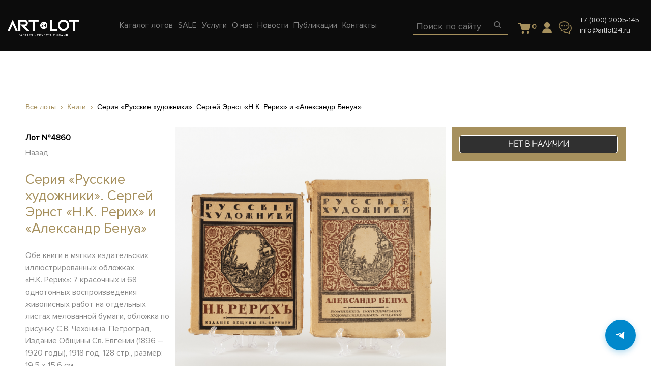

--- FILE ---
content_type: text/html; charset=UTF-8
request_url: https://artlot24.ru/lots/seriya-russkie-hudozhniki-sergej-ernst-nk-rerih-i-aleksandr-benua-4860
body_size: 19918
content:
<!DOCTYPE html>
<html>
<head>
	<meta http-equiv="Content-Type" content="text/html; charset=UTF-8" />
<meta name="robots" content="index, follow" />
<meta name="keywords" content="Серия «Русские художники». Сергей Эрнст «Н.К. Рерих» и «Александр Бенуа», Серия «Русские художники». Сергей Эрнст «Н.К. Рерих» и «Александр Бенуа» купить, Серия «Русские художники». Сергей Эрнст «Н.К. Рерих» и «Александр Бенуа» антиквариат, артлот24, artlot24" />
<meta name="description" content="Серия «Русские художники». Сергей Эрнст «Н.К. Рерих» и «Александр Бенуа» в галереях Артлот24. 3 выставочных зала в центре Санкт-Петербурга и Москвы. Тысячи уникальных предметов антиквариата разных эпох и направлений. Приходите и найдите свой!" />
<link href="/bitrix/css/main/themes/blue/style.css?1718219744386" type="text/css"  rel="stylesheet" />
<link href="/bitrix/js/ui/fonts/opensans/ui.font.opensans.css?17182188962599" type="text/css"  rel="stylesheet" />
<link href="/bitrix/js/main/popup/dist/main.popup.bundle.css?171821890026961" type="text/css"  rel="stylesheet" />
<link href="/bitrix/templates/artlot24/components/bitrix/catalog.element/.default/style.css?172630136025287" type="text/css"  rel="stylesheet" />
<link href="/bitrix/templates/artlot24/components/bitrix/catalog.element/.default/themes/blue/style.css?17263013601064" type="text/css"  rel="stylesheet" />
<link href="/bitrix/templates/artlot24/components/bitrix/catalog.section/recommended_carousel/style.css?17263013603808" type="text/css"  rel="stylesheet" />
<link href="/bitrix/templates/artlot24/components/bitrix/catalog.section/recommended_carousel/themes/blue/style.css?1726301360825" type="text/css"  rel="stylesheet" />
<link href="/bitrix/templates/artlot24/assets/css/bootstrap.min.css?1726919781146281" type="text/css"  data-template-style="true"  rel="stylesheet" />
<link href="/bitrix/templates/artlot24/assets/css/font-awesome.min.css?172630136031000" type="text/css"  data-template-style="true"  rel="stylesheet" />
<link href="/bitrix/templates/artlot24/assets/css/owl.carousel.min.css?17263013602937" type="text/css"  data-template-style="true"  rel="stylesheet" />
<link href="/bitrix/templates/artlot24/assets/css/ion.rangeSlider.css?17263013603355" type="text/css"  data-template-style="true"  rel="stylesheet" />
<link href="/bitrix/templates/artlot24/assets/css/ion.rangeSlider.skinFlat.css?17263013602206" type="text/css"  data-template-style="true"  rel="stylesheet" />
<link href="/bitrix/templates/artlot24/assets/css/selectric.css?17263013604231" type="text/css"  data-template-style="true"  rel="stylesheet" />
<link href="/bitrix/templates/artlot24/assets/css/jquery.fancybox.min.css?172630136012800" type="text/css"  data-template-style="true"  rel="stylesheet" />
<link href="/bitrix/templates/artlot24/assets/css/common-min.css?1765541128107267" type="text/css"  data-template-style="true"  rel="stylesheet" />
<link href="/bitrix/templates/artlot24/assets/css/adaptive-min.css?173817064330493" type="text/css"  data-template-style="true"  rel="stylesheet" />
<link href="/bitrix/templates/artlot24/styles.css?17640777443642" type="text/css"  data-template-style="true"  rel="stylesheet" />
<link href="/bitrix/templates/artlot24/components/bitrix/menu/main-menu/style.css?1726301360581" type="text/css"  data-template-style="true"  rel="stylesheet" />
<link href="/bitrix/templates/artlot24/components/arturgolubev/search.title/artlot24_mob/style.css?172630136013941" type="text/css"  data-template-style="true"  rel="stylesheet" />
<link href="/bitrix/templates/artlot24/components/arturgolubev/search.title/artlot24/style.css?176467595114142" type="text/css"  data-template-style="true"  rel="stylesheet" />
<link href="/bitrix/templates/artlot24/components/bitrix/sale.basket.basket.line/main/style.css?17646752905581" type="text/css"  data-template-style="true"  rel="stylesheet" />
<link href="/bitrix/templates/artlot24/components/bitrix/menu/footer-menu/style.css?1726301360581" type="text/css"  data-template-style="true"  rel="stylesheet" />
<link href="/bitrix/panel/main/popup.css?171821974323085" type="text/css"  data-template-style="true"  rel="stylesheet" />
<link href="/bitrix/templates/artlot24/template_styles.css?17640777441998" type="text/css"  data-template-style="true"  rel="stylesheet" />
<script type="text/javascript">if(!window.BX)window.BX={};if(!window.BX.message)window.BX.message=function(mess){if(typeof mess==='object'){for(let i in mess) {BX.message[i]=mess[i];} return true;}};</script>
<script type="text/javascript">(window.BX||top.BX).message({'JS_CORE_LOADING':'Загрузка...','JS_CORE_NO_DATA':'- Нет данных -','JS_CORE_WINDOW_CLOSE':'Закрыть','JS_CORE_WINDOW_EXPAND':'Развернуть','JS_CORE_WINDOW_NARROW':'Свернуть в окно','JS_CORE_WINDOW_SAVE':'Сохранить','JS_CORE_WINDOW_CANCEL':'Отменить','JS_CORE_WINDOW_CONTINUE':'Продолжить','JS_CORE_H':'ч','JS_CORE_M':'м','JS_CORE_S':'с','JSADM_AI_HIDE_EXTRA':'Скрыть лишние','JSADM_AI_ALL_NOTIF':'Показать все','JSADM_AUTH_REQ':'Требуется авторизация!','JS_CORE_WINDOW_AUTH':'Войти','JS_CORE_IMAGE_FULL':'Полный размер'});</script>

<script type="text/javascript" src="/bitrix/js/main/core/core.js?1718218900569185"></script>

<script>BX.setJSList(['/bitrix/js/main/core/core_ajax.js','/bitrix/js/main/core/core_promise.js','/bitrix/js/main/polyfill/promise/js/promise.js','/bitrix/js/main/loadext/loadext.js','/bitrix/js/main/loadext/extension.js','/bitrix/js/main/polyfill/promise/js/promise.js','/bitrix/js/main/polyfill/find/js/find.js','/bitrix/js/main/polyfill/includes/js/includes.js','/bitrix/js/main/polyfill/matches/js/matches.js','/bitrix/js/ui/polyfill/closest/js/closest.js','/bitrix/js/main/polyfill/fill/main.polyfill.fill.js','/bitrix/js/main/polyfill/find/js/find.js','/bitrix/js/main/polyfill/matches/js/matches.js','/bitrix/js/main/polyfill/core/dist/polyfill.bundle.js','/bitrix/js/main/core/core.js','/bitrix/js/main/polyfill/intersectionobserver/js/intersectionobserver.js','/bitrix/js/main/lazyload/dist/lazyload.bundle.js','/bitrix/js/main/polyfill/core/dist/polyfill.bundle.js','/bitrix/js/main/parambag/dist/parambag.bundle.js']);
BX.setCSSList(['/bitrix/js/main/lazyload/dist/lazyload.bundle.css','/bitrix/js/main/parambag/dist/parambag.bundle.css']);</script>
<script type="text/javascript">(window.BX||top.BX).message({'pull_server_enabled':'N','pull_config_timestamp':'0','pull_guest_mode':'N','pull_guest_user_id':'0'});(window.BX||top.BX).message({'PULL_OLD_REVISION':'Для продолжения корректной работы с сайтом необходимо перезагрузить страницу.'});</script>
<script type="text/javascript">(window.BX||top.BX).message({'JS_CORE_LOADING':'Загрузка...','JS_CORE_NO_DATA':'- Нет данных -','JS_CORE_WINDOW_CLOSE':'Закрыть','JS_CORE_WINDOW_EXPAND':'Развернуть','JS_CORE_WINDOW_NARROW':'Свернуть в окно','JS_CORE_WINDOW_SAVE':'Сохранить','JS_CORE_WINDOW_CANCEL':'Отменить','JS_CORE_WINDOW_CONTINUE':'Продолжить','JS_CORE_H':'ч','JS_CORE_M':'м','JS_CORE_S':'с','JSADM_AI_HIDE_EXTRA':'Скрыть лишние','JSADM_AI_ALL_NOTIF':'Показать все','JSADM_AUTH_REQ':'Требуется авторизация!','JS_CORE_WINDOW_AUTH':'Войти','JS_CORE_IMAGE_FULL':'Полный размер'});</script>
<script type="text/javascript">(window.BX||top.BX).message({'LANGUAGE_ID':'ru','FORMAT_DATE':'DD.MM.YYYY','FORMAT_DATETIME':'DD.MM.YYYY HH:MI:SS','COOKIE_PREFIX':'BITRIX_SM','SERVER_TZ_OFFSET':'10800','UTF_MODE':'Y','SITE_ID':'s1','SITE_DIR':'/','USER_ID':'','SERVER_TIME':'1768932666','USER_TZ_OFFSET':'0','USER_TZ_AUTO':'Y','bitrix_sessid':'1de3d39d7b161ad0afec48c41f184be0'});</script>


<script type="text/javascript" src="/bitrix/js/pull/protobuf/protobuf.js?1718218896274055"></script>
<script type="text/javascript" src="/bitrix/js/pull/protobuf/model.js?171821889670928"></script>
<script type="text/javascript" src="/bitrix/js/rest/client/rest.client.js?171821889617414"></script>
<script type="text/javascript" src="/bitrix/js/pull/client/pull.client.js?171821889670757"></script>
<script type="text/javascript" src="/bitrix/js/main/popup/dist/main.popup.bundle.js?1718218900111380"></script>
<script type="text/javascript" src="/bitrix/js/main/core/core_fx.js?171821890016888"></script>
<script type="text/javascript" src="/bitrix/js/currency/currency-core/dist/currency-core.bundle.js?17182189025396"></script>
<script type="text/javascript" src="/bitrix/js/currency/core_currency.js?17182189021141"></script>
<script type="text/javascript" src="/bitrix/js/main/pageobject/pageobject.js?1718218902864"></script>
<script type="text/javascript" src="/bitrix/js/main/core/core_window.js?171821890098371"></script>
<script type="text/javascript">
					(function () {
						"use strict";

						var counter = function ()
						{
							var cookie = (function (name) {
								var parts = ("; " + document.cookie).split("; " + name + "=");
								if (parts.length == 2) {
									try {return JSON.parse(decodeURIComponent(parts.pop().split(";").shift()));}
									catch (e) {}
								}
							})("BITRIX_CONVERSION_CONTEXT_s1");

							if (cookie && cookie.EXPIRE >= BX.message("SERVER_TIME"))
								return;

							var request = new XMLHttpRequest();
							request.open("POST", "/bitrix/tools/conversion/ajax_counter.php", true);
							request.setRequestHeader("Content-type", "application/x-www-form-urlencoded");
							request.send(
								"SITE_ID="+encodeURIComponent("s1")+
								"&sessid="+encodeURIComponent(BX.bitrix_sessid())+
								"&HTTP_REFERER="+encodeURIComponent(document.referrer)
							);
						};

						if (window.frameRequestStart === true)
							BX.addCustomEvent("onFrameDataReceived", counter);
						else
							BX.ready(counter);
					})();
				</script>



<script type="text/javascript" src="/bitrix/templates/artlot24/assets/js/jquery-3.2.1.min.js?172630136086659"></script>
<script type="text/javascript" src="/bitrix/templates/artlot24/assets/js/popper.min.js?172630136019188"></script>
<script type="text/javascript" src="/bitrix/templates/artlot24/assets/js/bootstrap.min.js?172630136048944"></script>
<script type="text/javascript" src="/bitrix/templates/artlot24/assets/js/jquery-ui.js?1726301360520714"></script>
<script type="text/javascript" src="/bitrix/templates/artlot24/assets/js/jquery.selectric.js?172630136036164"></script>
<script type="text/javascript" src="/bitrix/templates/artlot24/assets/js/owl.carousel.min.js?172630136042766"></script>
<script type="text/javascript" src="/bitrix/templates/artlot24/assets/js/jquery.fancybox.min.js?172630136068253"></script>
<script type="text/javascript" src="/bitrix/templates/artlot24/assets/js/jquery.maskedinput.min.js?17263013604324"></script>
<script type="text/javascript" src="/bitrix/templates/artlot24/assets/js/functions.js?176259511624968"></script>
<script type="text/javascript" src="/bitrix/templates/artlot24/assets/js/jquery-ready.js?172701146020730"></script>
<script type="text/javascript" src="/bitrix/components/arturgolubev/search.title/script.js?17182197849674"></script>
<script type="text/javascript" src="/bitrix/templates/artlot24/components/arturgolubev/search.title/artlot24_mob/script.js?172630136010408"></script>
<script type="text/javascript" src="/bitrix/templates/artlot24/components/arturgolubev/search.title/artlot24/script.js?172630136010408"></script>
<script type="text/javascript" src="/bitrix/templates/artlot24/components/bitrix/sale.basket.basket.line/main/script.js?17263013605335"></script>
<script type="text/javascript" src="/bitrix/templates/artlot24/components/asd/subscribe.quick.form/main/script.js?17263013601095"></script>
<script type="text/javascript" src="/bitrix/templates/artlot24/components/bitrix/catalog.element/.default/script.js?172630136089307"></script>
<script type="text/javascript" src="/bitrix/templates/artlot24/components/bitrix/catalog.section/recommended_carousel/script.js?17263013608181"></script>
<script type="text/javascript">var _ba = _ba || []; _ba.push(["aid", "c47522d8e7750c003781d0e3eece16e0"]); _ba.push(["host", "artlot24.ru"]); _ba.push(["ad[ct][item]", "[base64]"]);_ba.push(["ad[ct][user_id]", function(){return BX.message("USER_ID") ? BX.message("USER_ID") : 0;}]);_ba.push(["ad[ct][recommendation]", function() {var rcmId = "";var cookieValue = BX.getCookie("BITRIX_SM_RCM_PRODUCT_LOG");var productId = 4439;var cItems = [];var cItem;if (cookieValue){cItems = cookieValue.split(".");}var i = cItems.length;while (i--){cItem = cItems[i].split("-");if (cItem[0] == productId){rcmId = cItem[1];break;}}return rcmId;}]);_ba.push(["ad[ct][v]", "2"]);(function() {var ba = document.createElement("script"); ba.type = "text/javascript"; ba.async = true;ba.src = (document.location.protocol == "https:" ? "https://" : "http://") + "bitrix.info/ba.js";var s = document.getElementsByTagName("script")[0];s.parentNode.insertBefore(ba, s);})();</script>


	<title>Серия «Русские художники». Сергей Эрнст «Н.К. Рерих» и «Александр Бенуа» | ARTLOT 24</title>
		<meta name="viewport" content="width=device-width, initial-scale=1, shrink-to-fit=no">
	<link rel="shortcut icon" type="image/x-icon" href="/favicon.ico" />
	<script src="https://cdn.jsdelivr.net/npm/inputmask@5.0.9/dist/jquery.inputmask.min.js"></script>
	<!--<script src="//code.jivo.ru/widget/aDKIMfusEr" async></script>-->


</head>
<body>
	<div id="panel">
			</div>

			<div class="modal-overlay auth form" id="auth">
			<div class="wrap">
				<a href="#" class="modal-close"><img src="/images/theme/modal-close.png"></a>
				<div class="body auth_wrapper">
					<div class="w-50">
						<div class="auth-login"></div>
						<div class="auth-forgot" style="display: none;"></div>
					</div>
					<div class="w-50">
						<div class="auth-reg"></div>
					</div>
					<script>
						$(document).ready(function(){
							function submitForm($div, form, url) {
								$div.find('input[name="_backurl"]').val(location.pathname);
								$.ajax({
									url: url,
									type: 'post',
									processData: false,
									contentType: false,
									data: (new FormData(form)),
								}).done(function (result) {
									$div.html(result);
								});
							}
							var $wrapper = $('.auth_wrapper'),
							$divLogin = $wrapper.find('.auth-login'),
							$divForgot = $wrapper.find('.auth-forgot'),
							$divReg = $wrapper.find('.auth-reg');
							$divLogin.load('/_ajax/auth/login.php');
							$divForgot.load('/_ajax/auth/forgot.php');
							$divReg.load('/_ajax/auth/reg.php');
							$divLogin.on('click', '.forget', function(e) {
								e.preventDefault();
								$divLogin.hide();
								$divForgot.show();
							});
							$divForgot.on('click', '.forget', function(e) {
								e.preventDefault();
								$divForgot.hide();
								$divLogin.show();
							});
							$divLogin.on('submit', 'form', function() {
								submitForm($divLogin, this, '/_ajax/auth/login.php');
								return false;
							});
							$divForgot.on('submit', 'form', function() {
								submitForm($divForgot, this, '/_ajax/auth/forgot.php');
								return false;
							});
							$divReg.on('submit', 'form', function() {
								var login = $divReg.find('input[name="REGISTER[LOGIN]"][type="hidden"]');
								if(login.length){
									var email = $divReg.find('input[name="REGISTER[EMAIL]"]');
									login.val(email.val());
								}
								submitForm($divReg, this, '/_ajax/auth/reg.php');
								return false;
							});
						});
					</script>
				</div>
			</div>
		</div>
		
		<div class="modal-overlay question form">
			<div class="wrap">
				<a href="#" class="modal-close"><img src="/images/theme/modal-close.png"></a>
				<div class="body">
					<div id="comp_4038b01e106766c64a91f8e7af123081">
<form name="QUESTION_FORM" action="/lots/seriya-russkie-hudozhniki-sergej-ernst-nk-rerih-i-aleksandr-benua-4860" method="POST" enctype="multipart/form-data"><input type="hidden" name="bxajaxid" id="bxajaxid_4038b01e106766c64a91f8e7af123081_8BACKi" value="4038b01e106766c64a91f8e7af123081" /><input type="hidden" name="AJAX_CALL" value="Y" /><script type="text/javascript">
function _processform_8BACKi(){
	if (BX('bxajaxid_4038b01e106766c64a91f8e7af123081_8BACKi'))
	{
		var obForm = BX('bxajaxid_4038b01e106766c64a91f8e7af123081_8BACKi').form;
		BX.bind(obForm, 'submit', function() {BX.ajax.submitComponentForm(this, 'comp_4038b01e106766c64a91f8e7af123081', true)});
	}
	BX.removeCustomEvent('onAjaxSuccess', _processform_8BACKi);
}
if (BX('bxajaxid_4038b01e106766c64a91f8e7af123081_8BACKi'))
	_processform_8BACKi();
else
	BX.addCustomEvent('onAjaxSuccess', _processform_8BACKi);
</script><input type="hidden" name="sessid" id="sessid" value="1de3d39d7b161ad0afec48c41f184be0" /><input type="hidden" name="WEB_FORM_ID" value="1" />	<div class="heading">Задать вопрос</div>

	
						<input type="text" placeholder="Ваше имя" data-code="NAME" name="form_text_1" value="">
	
						<input type="text" placeholder="Контактные данные" data-code="CONTACT" name="form_text_2" value="">
	
						<textarea data-code="QUESTION" name="form_textarea_3" cols="40" rows="5"placeholder="Ваш вопрос" ></textarea>
	<input type="hidden"  data-code="LOT" name="form_hidden_26" value="" /><input type="hidden"  data-code="PAGE_URL" name="form_hidden_32" value="" />
	<button  type="submit" name="web_form_submit" value="Отправить">
		Отправить	</button>



<p>
<font color='red'><span class='form-required starrequired'>*</span></font> - обязательные поля</p>
</form></div>				</div>
			</div>
		</div>

				<div class="modal-overlay question-offer form">
			<div class="wrap">
				<a href="#" class="modal-close"><img src="/images/theme/modal-close.png"></a>
				<div class="body">
					<div id="comp_90700efa5c86bddfbe6fece1d1e5e0b3">
<form name="QUESTION_FORM_OFFER" action="/lots/seriya-russkie-hudozhniki-sergej-ernst-nk-rerih-i-aleksandr-benua-4860" method="POST" enctype="multipart/form-data"><input type="hidden" name="bxajaxid" id="bxajaxid_90700efa5c86bddfbe6fece1d1e5e0b3_Ar8Szp" value="90700efa5c86bddfbe6fece1d1e5e0b3" /><input type="hidden" name="AJAX_CALL" value="Y" /><script type="text/javascript">
function _processform_Ar8Szp(){
	if (BX('bxajaxid_90700efa5c86bddfbe6fece1d1e5e0b3_Ar8Szp'))
	{
		var obForm = BX('bxajaxid_90700efa5c86bddfbe6fece1d1e5e0b3_Ar8Szp').form;
		BX.bind(obForm, 'submit', function() {BX.ajax.submitComponentForm(this, 'comp_90700efa5c86bddfbe6fece1d1e5e0b3', true)});
	}
	BX.removeCustomEvent('onAjaxSuccess', _processform_Ar8Szp);
}
if (BX('bxajaxid_90700efa5c86bddfbe6fece1d1e5e0b3_Ar8Szp'))
	_processform_Ar8Szp();
else
	BX.addCustomEvent('onAjaxSuccess', _processform_Ar8Szp);
</script><input type="hidden" name="sessid" id="sessid_1" value="1de3d39d7b161ad0afec48c41f184be0" /><input type="hidden" name="WEB_FORM_ID" value="11" />	<div class="heading">Задать вопрос</div>

	
						<input type="text" placeholder="Ваше имя" data-code="NAME" name="form_text_27" value="">
	
						<input type="text" placeholder="Телефон" data-validate="phone" data-code="CONTACT" name="form_text_28" value="">
	
						<input type="text" placeholder="Ваша цена" data-code="PRICE" name="form_text_31" value="">
	
						<textarea data-code="QUESTION" name="form_textarea_29" cols="40" rows="5"placeholder="Ваш комментарий" ></textarea>
	<input type="hidden"  data-code="LOT" name="form_hidden_30" value="" />
	<button  type="submit" name="web_form_submit" value="Отправить">
		Отправить	</button>



<p>
<font color='red'><span class='form-required starrequired'>*</span></font> - обязательные поля</p>
</form></div>				</div>
			</div>
		</div>

		<header>
			<div class="up">
				<div class="container-fluid">
					<div class="row">
						<div class="col-md-12 flex">
							<div class="left">
								<a href="#" class="toggle"><img src="/images/theme/header-toggle.png"></a>
								<a href="/"><img src="/images/theme/header-logo.png" class="logo"></a>
								






<ul class="nav top-nav">

	
	


				<li class="catalog"><a href="/catalog/" class="top-menu__item " data-menu="0"><span>Каталог лотов</span></a>

			<div class="dropdwn">					<a class="dropdwn-link" href="/catalog/zhivopis-i-grafika/">Живопись и графика</a>
										<a class="dropdwn-link" href="/catalog/mebel/">Мебель</a>
										<a class="dropdwn-link" href="/catalog/farfor-i-keramika/">Фарфор и керамика</a>
										<a class="dropdwn-link" href="/catalog/bronza_1/">Бронза</a>
										<a class="dropdwn-link" href="/catalog/osvetitelnye-pribory/">Осветительные приборы</a>
										<a class="dropdwn-link" href="/catalog/serebro/">Серебро</a>
										<a class="dropdwn-link" href="/catalog/steklo/">Стекло</a>
										<a class="dropdwn-link" href="/catalog/skulptura/">Скульптура</a>
										<a class="dropdwn-link" href="/catalog/chasy/">Часы</a>
										<a class="dropdwn-link" href="/catalog/ikony/">Иконы</a>
										<a class="dropdwn-link" href="/catalog/knigi/">Книги</a>
										<a class="dropdwn-link" href="/catalog/predmety-interera-/">Разное</a>
					</div>

				
			</li>
									
	


				<li class="sale"><a href="/sale/" class="top-menu__item " data-menu="1"><span>SALE</span></a>

			

				
			</li>
									
	


				<li class="uslugi"><a href="/uslugi/" class="top-menu__item " data-menu="2"><span>Услуги</span></a>

			

				
			</li>
									
	


				<li class="about"><a href="/about/" class="top-menu__item " data-menu="3"><span>О нас</span></a>

			

								<div class="dropdwn">
					<a href="/about/">О галерее</a>
					<a href="/owner/">О создателе</a>
					<a href="/buy/">Покупателю</a>
					<a href="/sell/">Продавцу</a>
					<a href="/partners/">Партнёры</a>
					<a href="/articles/А">Энциклопедия</a>
					<a href="/help/">Помощь</a>
				</div>
				
			</li>
									
	


				
	


				
	


				
	


				<li class="news"><a href="/news/" class="top-menu__item " data-menu="7"><span>Новости</span></a>

			

				
			</li>
									
	


				<li class="publications"><a href="/publications/" class="top-menu__item " data-menu="8"><span>Публикации</span></a>

			

				
			</li>
									
	


				<li class="contacts"><a href="/contacts/" class="top-menu__item " data-menu="9"><span>Контакты</span></a>

			

				
			</li>
									
		</ul>
									</div>
							<div class="right">
								<div class="mob-searchBlock">
									<a class="mob-search-btn" href="#">
										<img src="/images/theme/header-search.png">
									</a>
									<div id="smart-title-search" class="bx-searchtitle theme-blue">
		<form action="/search/index.php" autocomplete="off" class="search" id="mob-search">
		<div class="input">
			<input id="smart-title-search-input" placeholder="Поиск по сайту" type="text" name="q" value="" autocomplete="off" class="bx-form-control"/>

				<span class="bx-searchtitle-preloader " id="smart-title-search_preloader_item"></span>
				<button class="" type="submit" name="s"><img src="/images/theme/header-search.png"></button>
		</div>
	</form>
</div>



<script>
	BX.ready(function(){
		new JCTitleSearchAG({
			// 'AJAX_PAGE' : '/your-path/fast_search.php',
			'AJAX_PAGE' : '/lots/seriya-russkie-hudozhniki-sergej-ernst-nk-rerih-i-aleksandr-benua-4860',
			'CONTAINER_ID': 'smart-title-search',
			'INPUT_ID': 'smart-title-search-input',
			'PRELODER_ID': 'smart-title-search_preloader_item',
			'MIN_QUERY_LEN': 2
		});
	});
</script>
								</div>
								<div class="desk-search">
									<div id="smart-title-search" class="bx-searchtitle theme-blue">
		<form action="/search/index.php" class="search" id="search">
		<div class="input">
			<input id="smart-title-search-input" placeholder="Поиск по сайту" type="text" name="q" value="" autocomplete="off" class="bx-form-control"/>
			<span class="bx-input-group-btn">
				<span class="bx-searchtitle-preloader " id="smart-title-search_preloader_item"></span>
				<button class="" type="submit" name="s">
					<!-- <img src="/images/theme/header-search.png"> -->
				</button>
			</span>
		</div>
	</form>
</div>



<script>
	BX.ready(function(){
		new JCTitleSearchAG({
			// 'AJAX_PAGE' : '/your-path/fast_search.php',
			'AJAX_PAGE' : '/lots/seriya-russkie-hudozhniki-sergej-ernst-nk-rerih-i-aleksandr-benua-4860',
			'CONTAINER_ID': 'smart-title-search',
			'INPUT_ID': 'smart-title-search-input',
			'PRELODER_ID': 'smart-title-search_preloader_item',
			'MIN_QUERY_LEN': 2
		});
	});
</script>								</div>

								<div class="to_basket" style="padding: 0 20px 5px;margin-top: 20px;height: 50px;">
									<script>
var bx_basketFKauiI = new BitrixSmallCart;
</script>
<div id="bx_basketFKauiI" class="bx-basket bx-opener"><!--'start_frame_cache_bx_basketFKauiI'--><div class="basket-line">

		<div class="basket-line-block">            <a class="basket-line-block-icon-cart" href="/basket/">
                                <svg xmlns="http://www.w3.org/2000/svg" viewBox="0 0 13 11">
  <path fill="#99A1AA" d="M12.2670368,1.61966574 C12.4544069,1.61966574 12.6295804,1.69464141 12.74191,1.84398209 C12.8541368,1.99393344 12.8917087,2.18087411 12.8419382,2.35466663 L11.6801438,7.16552263 C11.6176871,7.43960259 11.3678604,7.62654327 11.0931509,7.62654327 L4.89719748,7.62654327 C4.62248797,7.62654327 4.37266122,7.43960259 4.31020453,7.16552263 L2.67183196,1.78454328 L1.46027212,1.78503007 C1.13529747,1.78503007 0.860587972,1.51095011 0.860587972,1.1867202 C0.860587972,0.862490294 1.12310593,0.588410337 1.46027212,0.588410337 L3.14660273,0.588410337 C3.42131223,0.588410337 3.67113899,0.775351013 3.73359568,1.04943097 L4.14660273,1.58841034 L12.2670368,1.61966574 Z M6.55367529,9.55623257 C6.55367529,10.1539009 6.06904804,10.6380375 5.47137968,10.6380375 C4.87371132,10.6380375 4.38957479,10.1539009 4.38957479,9.55623257 C4.38957479,8.95856422 4.87371132,8.47393696 5.47137968,8.47393696 C6.06904804,8.47393696 6.55367529,8.95856422 6.55367529,9.55623257 Z M11.4407492,9.55623257 C11.4407492,10.1539009 10.9561219,10.6380375 10.3584535,10.6380375 C9.76078518,10.6380375 9.27664865,10.1539009 9.27664865,9.55623257 C9.27664865,8.95856422 9.76078518,8.47393696 10.3584535,8.47393696 C10.9561219,8.47393696 11.4407492,8.95856422 11.4407492,9.55623257 Z" transform="translate(-.647 -.588)"/>
</svg>
                <span class="num_products">0</span>
                
            </a>	</div>

</div><!--'end_frame_cache_bx_basketFKauiI'--></div>
<script type="text/javascript">
	bx_basketFKauiI.siteId       = 's1';
	bx_basketFKauiI.cartId       = 'bx_basketFKauiI';
	bx_basketFKauiI.ajaxPath     = '/bitrix/components/bitrix/sale.basket.basket.line/ajax.php';
	bx_basketFKauiI.templateName = 'main';
	bx_basketFKauiI.arParams     =  {'HIDE_ON_BASKET_PAGES':'N','PATH_TO_BASKET':'/basket/','PATH_TO_ORDER':'/order/make/','PATH_TO_PERSONAL':'/personal/','PATH_TO_PROFILE':'/personal/','PATH_TO_REGISTER':'/login/','POSITION_FIXED':'N','POSITION_HORIZONTAL':'right','POSITION_VERTICAL':'top','SHOW_AUTHOR':'N','SHOW_DELAY':'N','SHOW_EMPTY_VALUES':'Y','SHOW_IMAGE':'Y','SHOW_NOTAVAIL':'N','SHOW_NUM_PRODUCTS':'Y','SHOW_PERSONAL_LINK':'N','SHOW_PRICE':'N','SHOW_PRODUCTS':'N','SHOW_SUMMARY':'N','SHOW_TOTAL_PRICE':'N','COMPONENT_TEMPLATE':'bootstrap_v4','PATH_TO_AUTHORIZE':'/login/','SHOW_REGISTRATION':'N','MAX_IMAGE_SIZE':'70','CACHE_TYPE':'A','AJAX':'N','~HIDE_ON_BASKET_PAGES':'N','~PATH_TO_BASKET':'/basket/','~PATH_TO_ORDER':'/order/make/','~PATH_TO_PERSONAL':'/personal/','~PATH_TO_PROFILE':'/personal/','~PATH_TO_REGISTER':'/login/','~POSITION_FIXED':'N','~POSITION_HORIZONTAL':'right','~POSITION_VERTICAL':'top','~SHOW_AUTHOR':'N','~SHOW_DELAY':'N','~SHOW_EMPTY_VALUES':'Y','~SHOW_IMAGE':'Y','~SHOW_NOTAVAIL':'N','~SHOW_NUM_PRODUCTS':'Y','~SHOW_PERSONAL_LINK':'N','~SHOW_PRICE':'N','~SHOW_PRODUCTS':'N','~SHOW_SUMMARY':'N','~SHOW_TOTAL_PRICE':'N','~COMPONENT_TEMPLATE':'bootstrap_v4','~PATH_TO_AUTHORIZE':'/login/','~SHOW_REGISTRATION':'N','~MAX_IMAGE_SIZE':'70','~CACHE_TYPE':'A','~AJAX':'N','cartId':'bx_basketFKauiI'}; // TODO \Bitrix\Main\Web\Json::encode
	bx_basketFKauiI.closeMessage = 'Скрыть';
	bx_basketFKauiI.openMessage  = 'Раскрыть';
	bx_basketFKauiI.activate();
</script>							</div>
							<div class="account">
								<a 									href="#" class="modal_auth">
								<img src="/images/user.png" class="icon">
							</a>
						</div>
						<a href="#" class="modal_message"><img src="/images/theme/header-message.png" class="message"></a>
						<a href="tel:+7(812)7197710" class="phone-mobile"><img src="/images/theme/header-phone.png"></a>
						<div class="contact">
							<a href="tel:+7(812)7197710">+7 (800) 2005-145</a>							<a href="mailto:info@artlot24.ru"><span itemprop="email">info@artlot24.ru</span></a>


						</div>
					</div>
				</div>
			</div>
		</div>
	</div>
	<div class="down d-none mobile-menu-wr">
		<div class="container-fluid">
			<div class="row">
				<div class="col-md-12">
					






<ul class="nav top-nav">

	
	


				<li class="catalog"><a href="/catalog/" class="top-menu__item " data-menu="0"><span>Каталог лотов</span></a>

			<div class="dropdwn">					<a class="dropdwn-link" href="/catalog/zhivopis-i-grafika/">Живопись и графика</a>
										<a class="dropdwn-link" href="/catalog/mebel/">Мебель</a>
										<a class="dropdwn-link" href="/catalog/farfor-i-keramika/">Фарфор и керамика</a>
										<a class="dropdwn-link" href="/catalog/bronza_1/">Бронза</a>
										<a class="dropdwn-link" href="/catalog/osvetitelnye-pribory/">Осветительные приборы</a>
										<a class="dropdwn-link" href="/catalog/serebro/">Серебро</a>
										<a class="dropdwn-link" href="/catalog/steklo/">Стекло</a>
										<a class="dropdwn-link" href="/catalog/skulptura/">Скульптура</a>
										<a class="dropdwn-link" href="/catalog/chasy/">Часы</a>
										<a class="dropdwn-link" href="/catalog/ikony/">Иконы</a>
										<a class="dropdwn-link" href="/catalog/knigi/">Книги</a>
										<a class="dropdwn-link" href="/catalog/predmety-interera-/">Разное</a>
					</div>

				
			</li>
									
	


				<li class="sale"><a href="/sale/" class="top-menu__item " data-menu="1"><span>SALE</span></a>

			

				
			</li>
									
	


				<li class="uslugi"><a href="/uslugi/" class="top-menu__item " data-menu="2"><span>Услуги</span></a>

			

				
			</li>
									
	


				<li class="about"><a href="/about/" class="top-menu__item " data-menu="3"><span>О нас</span></a>

			

								<div class="dropdwn">
					<a href="/about/">О галерее</a>
					<a href="/owner/">О создателе</a>
					<a href="/buy/">Покупателю</a>
					<a href="/sell/">Продавцу</a>
					<a href="/partners/">Партнёры</a>
					<a href="/articles/А">Энциклопедия</a>
					<a href="/help/">Помощь</a>
				</div>
				
			</li>
									
	


				
	


				
	


				
	


				<li class="news"><a href="/news/" class="top-menu__item " data-menu="7"><span>Новости</span></a>

			

				
			</li>
									
	


				<li class="publications"><a href="/publications/" class="top-menu__item " data-menu="8"><span>Публикации</span></a>

			

				
			</li>
									
	


				<li class="contacts"><a href="/contacts/" class="top-menu__item " data-menu="9"><span>Контакты</span></a>

			

				
			</li>
									
		</ul>
		
				</div>
			</div>
		</div>
	</div>

</header><section class="content lot">
<section class="content lot">
	<div class="up">
		<div class="container-fluid wrap">
			<div class="bread-custom">

				<a href="/catalog/vse-loty/">Все лоты</a> <i class="fa fa-angle-right"></i> <a href="/catalog/knigi/">Книги</a> <i class="fa fa-angle-right"></i> <span>Серия «Русские художники». Сергей Эрнст «Н.К. Рерих» и «Александр Бенуа»</span>			</div>

			<div class="row">
				<div class="col-md-12 flex">
					<div class="info">
						<label>Лот №4860

						



				</label>
				<p><a href="/category/knigi" onclick="return !window.history.back();">Назад</a></p>
				<h1 itemprop="name">Серия «Русские художники». Сергей Эрнст «Н.К. Рерих» и «Александр Бенуа»</h1>
				<p>Обе книги в мягких издательских иллюстрированных обложках. <br />
«Н.К. Рерих»: 7 красочных и 68 однотонных воспроизведения живописных работ на отдельных листах мелованной бумаги, обложка по рисунку С.В. Чехонина, Петроград, Издание Общины Св. Евгении &#40;1896 – 1920 годы&#41;, 1918 год, 128 стр., размер: 19,5 х 15,6 см. <br />
«Александр Бенуа»: 6 красочных и 42 однотонных воспроизведения живописных работ, обложка по рисунку С.В. Чехонина, фронтиспис - литография Г. С Верейского. Комитет популяризации художественных изданий при Российской Академии истории материальной культуры, Санкт-Петербург, 1921 год, 100 стр., размер: 22 х 17 см</p>				<hr>
				<p><strong>Состояние:</strong> Потертости; «Н.К. Рерих»: повреждение обложки, надрывы по ее краям, корешку; «Александр Бенуа»: загрязнения обложки, надрывы и частичные утраты корешка, надорваны края нескольких страниц книжного блока</p>

				


								<p><strong>Местоположение:</strong><br>Санкт-Петербург</p>				
								
						<p>
	 Для получения подробной информации или оформления доставки звоните: <br>
	<strong>Москва: </strong><a href="tel:+7(495)4320234"><b>+7 (925) 963-62-21</b></a><br>
	<strong>Санкт-Петербург:&nbsp;</strong><a href="tel:+7(812)7197710"><b>+7 (800) 2005-145</b></a><b>&nbsp;</b>
</p>					</div>
										<div class="pics">
																								<a href="/upload/iblock/99d/sud57mobj17gbtlhenvd86aa2c164a28.jpg" data-fancybox="gallery">
							<div class="selected">
								<img src="/upload/iblock/99d/sud57mobj17gbtlhenvd86aa2c164a28.jpg" alt="Серия «Русские художники». Сергей Эрнст «Н.К. Рерих» и «Александр Бенуа»" title="Серия «Русские художники». Сергей Эрнст «Н.К. Рерих» и «Александр Бенуа»">
							</div>
						</a>
																								<a href="/upload/iblock/e1e/c09518jakh1qe7awz04u6yvolmxipzdl.jpg" style="display: none;" data-fancybox="gallery">
							<img src="/upload/iblock/e1e/c09518jakh1qe7awz04u6yvolmxipzdl.jpg" alt="Серия «Русские художники». Сергей Эрнст «Н.К. Рерих» и «Александр Бенуа»">
						</a>
																								<a href="/upload/iblock/d9e/cau4mg124exo2tryprshi9htydl00lgf.jpg" style="display: none;" data-fancybox="gallery">
							<img src="/upload/iblock/d9e/cau4mg124exo2tryprshi9htydl00lgf.jpg" alt="Серия «Русские художники». Сергей Эрнст «Н.К. Рерих» и «Александр Бенуа»">
						</a>
																								<a href="/upload/iblock/441/uecnb7azau8kxpms0ylqt3fo17fm34db.jpg" style="display: none;" data-fancybox="gallery">
							<img src="/upload/iblock/441/uecnb7azau8kxpms0ylqt3fo17fm34db.jpg" alt="Серия «Русские художники». Сергей Эрнст «Н.К. Рерих» и «Александр Бенуа»">
						</a>
																								<a href="/upload/iblock/57e/i9t7d4tyaol1oqgzz3yqzhw0600j7er5.jpg" style="display: none;" data-fancybox="gallery">
							<img src="/upload/iblock/57e/i9t7d4tyaol1oqgzz3yqzhw0600j7er5.jpg" alt="Серия «Русские художники». Сергей Эрнст «Н.К. Рерих» и «Александр Бенуа»">
						</a>
																								<a href="/upload/iblock/683/dnb4bj89xo4rzjcjyiwyvkktnk5edxd6.jpg" style="display: none;" data-fancybox="gallery">
							<img src="/upload/iblock/683/dnb4bj89xo4rzjcjyiwyvkktnk5edxd6.jpg" alt="Серия «Русские художники». Сергей Эрнст «Н.К. Рерих» и «Александр Бенуа»">
						</a>
																								<a href="/upload/iblock/aab/llhux7swsv8ry9m9cse003cqvqlpl8ry.jpg" style="display: none;" data-fancybox="gallery">
							<img src="/upload/iblock/aab/llhux7swsv8ry9m9cse003cqvqlpl8ry.jpg" alt="Серия «Русские художники». Сергей Эрнст «Н.К. Рерих» и «Александр Бенуа»">
						</a>
																								<a href="/upload/iblock/0a6/qwxpfrnw2zad2wvp3x4gucjvmtykstxa.jpg" style="display: none;" data-fancybox="gallery">
							<img src="/upload/iblock/0a6/qwxpfrnw2zad2wvp3x4gucjvmtykstxa.jpg" alt="Серия «Русские художники». Сергей Эрнст «Н.К. Рерих» и «Александр Бенуа»">
						</a>
																								<a href="/upload/iblock/f5c/njse1k24atla48wosw74nf68vhtlt6ho.jpg" style="display: none;" data-fancybox="gallery">
							<img src="/upload/iblock/f5c/njse1k24atla48wosw74nf68vhtlt6ho.jpg" alt="Серия «Русские художники». Сергей Эрнст «Н.К. Рерих» и «Александр Бенуа»">
						</a>
																		<div class="control">
							<div class="line">
								<img src="/images/theme/lot-arrow-l.png" class="arrow left">
								<div class="imgs">
																		<img src="/upload/iblock/99d/sud57mobj17gbtlhenvd86aa2c164a28.jpg" data-index="0" data-href="/upload/iblock/99d/sud57mobj17gbtlhenvd86aa2c164a28.jpg" alt="Серия «Русские художники». Сергей Эрнст «Н.К. Рерих» и «Александр Бенуа»" title="Серия «Русские художники». Сергей Эрнст «Н.К. Рерих» и «Александр Бенуа»" class="active">
																		<img src="/upload/iblock/e1e/c09518jakh1qe7awz04u6yvolmxipzdl.jpg" data-index="1" data-href="/upload/iblock/e1e/c09518jakh1qe7awz04u6yvolmxipzdl.jpg" alt="Серия «Русские художники». Сергей Эрнст «Н.К. Рерих» и «Александр Бенуа»" title="Серия «Русские художники». Сергей Эрнст «Н.К. Рерих» и «Александр Бенуа»" >
																		<img src="/upload/iblock/d9e/cau4mg124exo2tryprshi9htydl00lgf.jpg" data-index="2" data-href="/upload/iblock/d9e/cau4mg124exo2tryprshi9htydl00lgf.jpg" alt="Серия «Русские художники». Сергей Эрнст «Н.К. Рерих» и «Александр Бенуа»" title="Серия «Русские художники». Сергей Эрнст «Н.К. Рерих» и «Александр Бенуа»" >
																		<img src="/upload/iblock/441/uecnb7azau8kxpms0ylqt3fo17fm34db.jpg" data-index="3" data-href="/upload/iblock/441/uecnb7azau8kxpms0ylqt3fo17fm34db.jpg" alt="Серия «Русские художники». Сергей Эрнст «Н.К. Рерих» и «Александр Бенуа»" title="Серия «Русские художники». Сергей Эрнст «Н.К. Рерих» и «Александр Бенуа»" class="hide">
																		<img src="/upload/iblock/57e/i9t7d4tyaol1oqgzz3yqzhw0600j7er5.jpg" data-index="4" data-href="/upload/iblock/57e/i9t7d4tyaol1oqgzz3yqzhw0600j7er5.jpg" alt="Серия «Русские художники». Сергей Эрнст «Н.К. Рерих» и «Александр Бенуа»" title="Серия «Русские художники». Сергей Эрнст «Н.К. Рерих» и «Александр Бенуа»" class="hide">
																		<img src="/upload/iblock/683/dnb4bj89xo4rzjcjyiwyvkktnk5edxd6.jpg" data-index="5" data-href="/upload/iblock/683/dnb4bj89xo4rzjcjyiwyvkktnk5edxd6.jpg" alt="Серия «Русские художники». Сергей Эрнст «Н.К. Рерих» и «Александр Бенуа»" title="Серия «Русские художники». Сергей Эрнст «Н.К. Рерих» и «Александр Бенуа»" class="hide">
																		<img src="/upload/iblock/aab/llhux7swsv8ry9m9cse003cqvqlpl8ry.jpg" data-index="6" data-href="/upload/iblock/aab/llhux7swsv8ry9m9cse003cqvqlpl8ry.jpg" alt="Серия «Русские художники». Сергей Эрнст «Н.К. Рерих» и «Александр Бенуа»" title="Серия «Русские художники». Сергей Эрнст «Н.К. Рерих» и «Александр Бенуа»" class="hide">
																		<img src="/upload/iblock/0a6/qwxpfrnw2zad2wvp3x4gucjvmtykstxa.jpg" data-index="7" data-href="/upload/iblock/0a6/qwxpfrnw2zad2wvp3x4gucjvmtykstxa.jpg" alt="Серия «Русские художники». Сергей Эрнст «Н.К. Рерих» и «Александр Бенуа»" title="Серия «Русские художники». Сергей Эрнст «Н.К. Рерих» и «Александр Бенуа»" class="hide">
																		<img src="/upload/iblock/f5c/njse1k24atla48wosw74nf68vhtlt6ho.jpg" data-index="8" data-href="/upload/iblock/f5c/njse1k24atla48wosw74nf68vhtlt6ho.jpg" alt="Серия «Русские художники». Сергей Эрнст «Н.К. Рерих» и «Александр Бенуа»" title="Серия «Русские художники». Сергей Эрнст «Н.К. Рерих» и «Александр Бенуа»" class="hide">
																	</div>
								<img src="/images/theme/lot-arrow-r.png" class="arrow right">
							</div>
						</div>
											</div>
										        <div class="controls">
            <div class="buy">
                            <div class="btn_dark btn_dark-compact">Нет в наличии</div>
            </div>
            </div>				</div>
								</div>
			</div>
		</div>

		<div class="down">
			<div class="container-fluid wrap">
				<div class="row">
					<div class="col-md-12">
						<div class="flex">
							<button class="modal_hall" onclick="location.href='/contacts#exhibition'">Выставочный зал</button>
							<button class="modal_price" onclick="location.href='/contacts#evaluation'">Нужна оценка предмета?</button>
							<button class="modal_message">Напишите нам</button>
							<div class="stats">
																<div class="separator"></div>
							</div>
						</div>
					</div>
				</div>
			</div>
		</div>



		<div class="modal" id="modalInfo" tabindex="-1" role="dialog" aria-hidden="true">
			<div class="modal-dialog modal-xl modal-dialog-centered" role="document">
				<div class="modal-content">
					<div class="modal-header">
						<h5 class="modal-title">Информация</h5>
						<button type="button" class="close" data-dismiss="modal" aria-label="Close"></button>
					</div>
					<div class="modal-body">
						<div class="wysiwyg">
							<p>Информация будет доступна позже</p>                </div>
						</div>
					</div>
				</div>
			</div>

		</section>
		<script>
			BX.Currency.setCurrencies([{'CURRENCY':'EUR','FORMAT':{'FORMAT_STRING':'# &euro;','DEC_POINT':'.','THOUSANDS_SEP':'&nbsp;','DECIMALS':2,'THOUSANDS_VARIANT':'B','HIDE_ZERO':'Y'}},{'CURRENCY':'RUB','FORMAT':{'FORMAT_STRING':'# &#8381;','DEC_POINT':'.','THOUSANDS_SEP':'&nbsp;','DECIMALS':2,'THOUSANDS_VARIANT':'B','HIDE_ZERO':'Y'}},{'CURRENCY':'USD','FORMAT':{'FORMAT_STRING':'$#','DEC_POINT':'.','THOUSANDS_SEP':',','DECIMALS':2,'THOUSANDS_VARIANT':'C','HIDE_ZERO':'Y'}}]);
		</script>
			<script>
		BX.ready(BX.defer(function(){
			if (!!window.obbx_117848907_4439)
			{
				window.obbx_117848907_4439.allowViewedCount(true);
			}
		}));
	</script>

	 </section> <section class="content lots dark">
<div class="container-fluid wrap">
	<div class="row">
		<div class="col-md-12">
			<div class="title center">
				 ArtLot24 рекомендует
			</div>
		</div>
	</div>
	<div class="row">
		<div class="col-md-12">
			 
<div class="owl-carousel lot-recommended">
			<div class="feed item" id="bx_3966226736_8789">
		<div class="col-12">
			<a href="/lots/paradnaya-reznaya-vitrina-v-stile-neorenessans-7427" class="item">
				<div class="overlay">
					<div class="top">
                		<div class="index">Лот  №8789</div>
						            		</div>
					<div class="middle">
						<hr>
						<p class="descr">Парадная резная витрина в стиле неоренессанс</p>
						<hr>                                <p class="label">Оценочная стоимость:</p>
                                <p class="price"></p>                    </div>
					<div class="bottom">
						<img src="/images/theme/feed-link.png">
            		</div>
				</div>
				<img src="/upload/iblock/6bb/3m133gh9xqrljw176hg6pz3fq62pbhzz/1.jpg" class="background" alt="">
			</a>
		</div>
	</div>
			<div class="feed item" id="bx_3966226736_8788">
		<div class="col-12">
			<a href="/lots/yaponskiy-shkaf-kabinet-epokhi-meydzi-7426" class="item">
				<div class="overlay">
					<div class="top">
                		<div class="index">Лот  №8788</div>
						            		</div>
					<div class="middle">
						<hr>
						<p class="descr">Японский шкаф-кабинет эпохи Мэйдзи</p>
						<hr>                                <p class="label">Оценочная стоимость:</p>
                                <p class="price"></p>                    </div>
					<div class="bottom">
						<img src="/images/theme/feed-link.png">
            		</div>
				</div>
				<img src="/upload/iblock/82c/6lcw90hv1xjlde2n1h2exbcg499bkqae/1.jpg" class="background" alt="">
			</a>
		</div>
	</div>
			<div class="feed item" id="bx_3966226736_8716">
		<div class="col-12">
			<a href="/lots/shpalera-pavliny-v-tsvetushchem-sadu-7354" class="item">
				<div class="overlay">
					<div class="top">
                		<div class="index">Лот  №8716</div>
						            		</div>
					<div class="middle">
						<hr>
						<p class="descr">Шпалера «‎Павлины в цветущем саду», мануфактура Обюссон, XVIII век</p>
						<hr>                                <p class="label">Оценочная стоимость:</p>
                                <p class="price"></p>                    </div>
					<div class="bottom">
						<img src="/images/theme/feed-link.png">
            		</div>
				</div>
				<img src="/upload/iblock/ffb/uvlskq2miebu6x16fvkqfnz3xh4e7x1h.jpeg" class="background" alt="">
			</a>
		</div>
	</div>
			<div class="feed item" id="bx_3966226736_6843">
		<div class="col-12">
			<a href="/lots/loran-de-byel-bryusselskaya-pastoral-6067" class="item">
				<div class="overlay">
					<div class="top">
                		<div class="index">Лот  №6843</div>
						            		</div>
					<div class="middle">
						<hr>
						<p class="descr">Лоран де Бёль «Брюссельская пастораль»</p>
						<hr>                                <p class="label">Оценочная стоимость:</p>
                                <p class="price"></p>                    </div>
					<div class="bottom">
						<img src="/images/theme/feed-link.png">
            		</div>
				</div>
				<img src="/upload/iblock/8db/q9vkh9hf7e2yspq4tlm535r5aqsng5ww.jpg" class="background" alt="">
			</a>
		</div>
	</div>
			<div class="feed item" id="bx_3966226736_3237">
		<div class="col-12">
			<a href="/lots/pismennyj-stol-v-neorusskom-stile-3462" class="item">
				<div class="overlay">
					<div class="top">
                		<div class="index">Лот  №3462</div>
						            		</div>
					<div class="middle">
						<hr>
						<p class="descr">Письменный стол в неорусском стиле</p>
						<hr>                                <p class="label">Оценочная стоимость:</p>
                                <p class="price"></p>                    </div>
					<div class="bottom">
						<img src="/images/theme/feed-link.png">
            		</div>
				</div>
				<img src="/upload/iblock/53e/u1pdhcpao59tv3st4a30uzl9hm20usa4.jpg" class="background" alt="">
			</a>
		</div>
	</div>
			<div class="feed item" id="bx_3966226736_4625">
		<div class="col-12">
			<a href="/lots/sokolov-petr-petrovich-posle-udachnoj-ohoty-illyustraciya-5047" class="item">
				<div class="overlay">
					<div class="top">
                		<div class="index">Лот  №5047</div>
						            		</div>
					<div class="middle">
						<hr>
						<p class="descr">Соколов Петр Петрович «После удачной охоты. Иллюстрация»</p>
						<hr>                                <p class="label">Оценочная стоимость:</p>
                                <p class="price"></p>                    </div>
					<div class="bottom">
						<img src="/images/theme/feed-link.png">
            		</div>
				</div>
				<img src="/upload/iblock/6ae/5abltn4are1ofqxz1zr1lbxws9da312l.jpg" class="background" alt="">
			</a>
		</div>
	</div>
			<div class="feed item" id="bx_3966226736_4639">
		<div class="col-12">
			<a href="/lots/paradnyj-chajnyj-serviz-s-czvetochnymi-buketami-manufaktury-fr-brevete-5062" class="item">
				<div class="overlay">
					<div class="top">
                		<div class="index">Лот  №5062</div>
						            		</div>
					<div class="middle">
						<hr>
						<p class="descr"> Парадный французский чайный сервиз с цветочными букетами</p>
						<hr>                                <p class="label">Оценочная стоимость:</p>
                                <p class="price"></p>                    </div>
					<div class="bottom">
						<img src="/images/theme/feed-link.png">
            		</div>
				</div>
				<img src="/upload/iblock/7fa/29rg35iz39uazuwktcm4mv2z88ca3cf0.jpg" class="background" alt="">
			</a>
		</div>
	</div>
			<div class="feed item" id="bx_3966226736_4663">
		<div class="col-12">
			<a href="/lots/byuro-kabinet-v-stile-lyudovika-xvi-5086" class="item">
				<div class="overlay">
					<div class="top">
                		<div class="index">Лот  №5086</div>
						            		</div>
					<div class="middle">
						<hr>
						<p class="descr">Бюро-кабинет в стиле Людовика XVI</p>
						<hr>                                <p class="label">Оценочная стоимость:</p>
                                <p class="price"></p>                    </div>
					<div class="bottom">
						<img src="/images/theme/feed-link.png">
            		</div>
				</div>
				<img src="/upload/iblock/f8a/r11l42ygb8hyzkfyzthqsvfyqu1go113.jpg" class="background" alt="">
			</a>
		</div>
	</div>
			<div class="feed item" id="bx_3966226736_4664">
		<div class="col-12">
			<a href="/lots/komod-marketri-v-stile-lyudovika-xvi-franczuzskoj-masterskoj-mercier-freres-5087" class="item">
				<div class="overlay">
					<div class="top">
                		<div class="index">Лот  №5087</div>
						            		</div>
					<div class="middle">
						<hr>
						<p class="descr">Комод маркетри в стиле Людовика XVI французской мастерской Mercier Freres</p>
						<hr>                                <p class="label">Оценочная стоимость:</p>
                                <p class="price"></p>                    </div>
					<div class="bottom">
						<img src="/images/theme/feed-link.png">
            		</div>
				</div>
				<img src="/upload/iblock/a7b/75chdpkujfb2aw0mdg28zu3q85szsunr.jpg" class="background" alt="">
			</a>
		</div>
	</div>
			<div class="feed item" id="bx_3966226736_4668">
		<div class="col-12">
			<a href="/lots/knizhnyj-shkaf-v-tehnike-parketri-v-stile-lyudovika-xvi-5091" class="item">
				<div class="overlay">
					<div class="top">
                		<div class="index">Лот  №5091</div>
						            		</div>
					<div class="middle">
						<hr>
						<p class="descr">Книжный шкаф в технике паркетри в стиле Людовика XVI</p>
						<hr>                                <p class="label">Оценочная стоимость:</p>
                                <p class="price"></p>                    </div>
					<div class="bottom">
						<img src="/images/theme/feed-link.png">
            		</div>
				</div>
				<img src="/upload/iblock/bdd/pv2wnz4v9g9q1iwpxw496ddt4gevf9nn.jpg" class="background" alt="">
			</a>
		</div>
	</div>
			<div class="feed item" id="bx_3966226736_4670">
		<div class="col-12">
			<a href="/lots/servirovochnyj-stolik-v-manere-fransua-linke-5093" class="item">
				<div class="overlay">
					<div class="top">
                		<div class="index">Лот  №5093</div>
						            		</div>
					<div class="middle">
						<hr>
						<p class="descr">Сервировочный столик в манере Франсуа Линке</p>
						<hr>                                <p class="label">Оценочная стоимость:</p>
                                <p class="price"></p>                    </div>
					<div class="bottom">
						<img src="/images/theme/feed-link.png">
            		</div>
				</div>
				<img src="/upload/iblock/b71/8fnjhwnsayfb7t322959ps2e6k29ojj7.jpg" class="background" alt="">
			</a>
		</div>
	</div>
			<div class="feed item" id="bx_3966226736_4673">
		<div class="col-12">
			<a href="/lots/stolik-geridon-s-farforovoj-stoleshnicej-epohi-napoleona-iii-5096" class="item">
				<div class="overlay">
					<div class="top">
                		<div class="index">Лот  №5096</div>
						            		</div>
					<div class="middle">
						<hr>
						<p class="descr">Столик-геридон с фарфоровой столешницей эпохи Наполеона III</p>
						<hr>                                <p class="label">Оценочная стоимость:</p>
                                <p class="price"></p>                    </div>
					<div class="bottom">
						<img src="/images/theme/feed-link.png">
            		</div>
				</div>
				<img src="/upload/iblock/03e/nj73ozz4wo6m1cfi1h79b05x9gff1v26.jpg" class="background" alt="">
			</a>
		</div>
	</div>
			<div class="feed item" id="bx_3966226736_4674">
		<div class="col-12">
			<a href="/lots/farforovyj-stolik-trenozhnik-epohi-istorizma-5097" class="item">
				<div class="overlay">
					<div class="top">
                		<div class="index">Лот  №5097</div>
						            		</div>
					<div class="middle">
						<hr>
						<p class="descr">Фарфоровый столик-треножник эпохи историзма</p>
						<hr>                                <p class="label">Оценочная стоимость:</p>
                                <p class="price"></p>                    </div>
					<div class="bottom">
						<img src="/images/theme/feed-link.png">
            		</div>
				</div>
				<img src="/upload/iblock/b72/nog43um20lq26zkq8cyfyhiej5qdt3it.jpg" class="background" alt="">
			</a>
		</div>
	</div>
			<div class="feed item" id="bx_3966226736_4679">
		<div class="col-12">
			<a href="/lots/uglovaya-gorka-v-stile-russkij-zhakob-5102" class="item">
				<div class="overlay">
					<div class="top">
                		<div class="index">Лот  №5102</div>
						            		</div>
					<div class="middle">
						<hr>
						<p class="descr">Угловая горка в стиле «русский жакоб»</p>
						<hr>                                <p class="label">Оценочная стоимость:</p>
                                <p class="price"></p>                    </div>
					<div class="bottom">
						<img src="/images/theme/feed-link.png">
            		</div>
				</div>
				<img src="/upload/iblock/369/mv0eogs34g18w1er0ka3mh046lk7ebuv.jpg" class="background" alt="">
			</a>
		</div>
	</div>
			<div class="feed item" id="bx_3966226736_4682">
		<div class="col-12">
			<a href="/lots/bolshoj-russkij-garnitur-dlya-gostinoj-i-kabineta-iz-karelskoj-berezy-v-stile-neoklassicizm-5105" class="item">
				<div class="overlay">
					<div class="top">
                		<div class="index">Лот  №5105</div>
						            		</div>
					<div class="middle">
						<hr>
						<p class="descr">Большой русский гарнитур для гостиной и кабинета из карельской березы в стиле «неоклассицизм»</p>
						<hr>                                <p class="label">Оценочная стоимость:</p>
                                <p class="price"></p>                    </div>
					<div class="bottom">
						<img src="/images/theme/feed-link.png">
            		</div>
				</div>
				<img src="/upload/iblock/e90/vbi9t7evgews8b4cx6ybbx70ogm5vf3e.jpg" class="background" alt="">
			</a>
		</div>
	</div>
			<div class="feed item" id="bx_3966226736_4683">
		<div class="col-12">
			<a href="/lots/russkiy-paradnyy-kabinet-karelskoy-berezy-v-stile-neoklassitsizm" class="item">
				<div class="overlay">
					<div class="top">
                		<div class="index">Лот  №5106</div>
						            		</div>
					<div class="middle">
						<hr>
						<p class="descr">Русский парадный кабинет карельской березы в стиле неоклассицизм</p>
						<hr>                                <p class="label">Оценочная стоимость:</p>
                                <p class="price"></p>                    </div>
					<div class="bottom">
						<img src="/images/theme/feed-link.png">
            		</div>
				</div>
				<img src="/upload/iblock/3cd/9h21newwtrq7cqc52qtntwtzfxo9h3c1.jpg" class="background" alt="">
			</a>
		</div>
	</div>
			<div class="feed item" id="bx_3966226736_4687">
		<div class="col-12">
			<a href="/lots/knizhnyj-shkaf-v-stile-ampir-s-rassteklovkoj-v-vide-strel-5110" class="item">
				<div class="overlay">
					<div class="top">
                		<div class="index">Лот  №5110</div>
						            		</div>
					<div class="middle">
						<hr>
						<p class="descr">Книжный шкаф в стиле ампир с расстекловкой в виде стрел</p>
						<hr>                                <p class="label">Оценочная стоимость:</p>
                                <p class="price"></p>                    </div>
					<div class="bottom">
						<img src="/images/theme/feed-link.png">
            		</div>
				</div>
				<img src="/upload/iblock/7cd/0gax6od0t2i6zgqnkbd0etdjij6b61ku.jpg" class="background" alt="">
			</a>
		</div>
	</div>
			<div class="feed item" id="bx_3966226736_4688">
		<div class="col-12">
			<a href="/lots/garnitur-v-stile-ampir-s-reznymi-figurami-shhuk-5111" class="item">
				<div class="overlay">
					<div class="top">
                		<div class="index">Лот  №5111</div>
						            		</div>
					<div class="middle">
						<hr>
						<p class="descr">Гарнитур в стиле ампир с резными фигурами щук</p>
						<hr>                                <p class="label">Оценочная стоимость:</p>
                                <p class="price"></p>                    </div>
					<div class="bottom">
						<img src="/images/theme/feed-link.png">
            		</div>
				</div>
				<img src="/upload/iblock/958/3mr2tadywmazlvdlth2up80lumcoxi1q.jpg" class="background" alt="">
			</a>
		</div>
	</div>
			<div class="feed item" id="bx_3966226736_4693">
		<div class="col-12">
			<a href="/lots/komplekt-mebeli-v-stile-ar-nuvo-po-proektu-lui-mazhorelya-5116" class="item">
				<div class="overlay">
					<div class="top">
                		<div class="index">Лот  №5116</div>
						            		</div>
					<div class="middle">
						<hr>
						<p class="descr">Комплект мебели в стиле ар-нуво по проекту Луи Мажореля</p>
						<hr>                                <p class="label">Оценочная стоимость:</p>
                                <p class="price"></p>                    </div>
					<div class="bottom">
						<img src="/images/theme/feed-link.png">
            		</div>
				</div>
				<img src="/upload/iblock/b17/4oaocnvnhcyqhz7ylou1gt1nqbxff59p.jpg" class="background" alt="">
			</a>
		</div>
	</div>
			<div class="feed item" id="bx_3966226736_4694">
		<div class="col-12">
			<a href="/lots/gostinyj-garnitur-v-stile-modern-5117" class="item">
				<div class="overlay">
					<div class="top">
                		<div class="index">Лот  №5117</div>
						            		</div>
					<div class="middle">
						<hr>
						<p class="descr">Гостиный гарнитур в стиле модерн</p>
						<hr>                                <p class="label">Оценочная стоимость:</p>
                                <p class="price"></p>                    </div>
					<div class="bottom">
						<img src="/images/theme/feed-link.png">
            		</div>
				</div>
				<img src="/upload/iblock/4c0/rxnrgweqfmv7px0mvmrzk8bb5bkvdaq9.jpg" class="background" alt="">
			</a>
		</div>
	</div>
			<div class="feed item" id="bx_3966226736_4699">
		<div class="col-12">
			<a href="/lots/russkij-lombernyj-stol-koncza-xviii-veka-5122" class="item">
				<div class="overlay">
					<div class="top">
                		<div class="index">Лот  №5122</div>
						            		</div>
					<div class="middle">
						<hr>
						<p class="descr">Русский ломберный стол конца XVIII века</p>
						<hr>                                <p class="label">Оценочная стоимость:</p>
                                <p class="price"></p>                    </div>
					<div class="bottom">
						<img src="/images/theme/feed-link.png">
            		</div>
				</div>
				<img src="/upload/iblock/384/fpc0pv3ah6lviz8a2lrr0xq97pho062c.jpg" class="background" alt="">
			</a>
		</div>
	</div>
			<div class="feed item" id="bx_3966226736_4710">
		<div class="col-12">
			<a href="/lots/kaminnye-chasy-v-stile-barokko-5133" class="item">
				<div class="overlay">
					<div class="top">
                		<div class="index">Лот  №5133</div>
						            		</div>
					<div class="middle">
						<hr>
						<p class="descr">Каминные часы в стиле барокко</p>
						<hr>                                <p class="label">Оценочная стоимость:</p>
                                <p class="price"></p>                    </div>
					<div class="bottom">
						<img src="/images/theme/feed-link.png">
            		</div>
				</div>
				<img src="/upload/iblock/9ba/t8cllklsmboetfc3jhxhmuoo9wqnbfwa.jpg" class="background" alt="">
			</a>
		</div>
	</div>
			<div class="feed item" id="bx_3966226736_4731">
		<div class="col-12">
			<a href="/lots/skulptura-krupnoj-formy-merkurij-5154" class="item">
				<div class="overlay">
					<div class="top">
                		<div class="index">Лот  №5154</div>
						            		</div>
					<div class="middle">
						<hr>
						<p class="descr">Скульптура крупной формы «Меркурий»</p>
						<hr>                                <p class="label">Оценочная стоимость:</p>
                                <p class="price"></p>                    </div>
					<div class="bottom">
						<img src="/images/theme/feed-link.png">
            		</div>
				</div>
				<img src="/upload/iblock/b9e/a1r50184cny6164q6i97izc7jf07wkki.jpg" class="background" alt="">
			</a>
		</div>
	</div>
			<div class="feed item" id="bx_3966226736_4744">
		<div class="col-12">
			<a href="/lots/parnye-kandelyabry-s-figurami-allegoriya-istiny-5167" class="item">
				<div class="overlay">
					<div class="top">
                		<div class="index">Лот  №5167</div>
						            		</div>
					<div class="middle">
						<hr>
						<p class="descr">Парные канделябры с фигурами «Аллегория истины»</p>
						<hr>                                <p class="label">Оценочная стоимость:</p>
                                <p class="price"></p>                    </div>
					<div class="bottom">
						<img src="/images/theme/feed-link.png">
            		</div>
				</div>
				<img src="/upload/iblock/338/pnujk2dp3vnlervcii2mihgawb713c1u.jpg" class="background" alt="">
			</a>
		</div>
	</div>
			<div class="feed item" id="bx_3966226736_4751">
		<div class="col-12">
			<a href="/lots/mramornaya-skulptura-obnazhennaya-na-stule" class="item">
				<div class="overlay">
					<div class="top">
                		<div class="index">Лот  №5174</div>
						            		</div>
					<div class="middle">
						<hr>
						<p class="descr">Мраморная скульптура «Обнаженная на стуле»</p>
						<hr>                                <p class="label">Оценочная стоимость:</p>
                                <p class="price"></p>                    </div>
					<div class="bottom">
						<img src="/images/theme/feed-link.png">
            		</div>
				</div>
				<img src="/upload/iblock/bef/xmiiwd52g19owt4vizuxkreesufvgnpd.jpg" class="background" alt="">
			</a>
		</div>
	</div>
			<div class="feed item" id="bx_3966226736_4752">
		<div class="col-12">
			<a href="/lots/skulptura-diana-ohotnicza-5175" class="item">
				<div class="overlay">
					<div class="top">
                		<div class="index">Лот  №5175</div>
						            		</div>
					<div class="middle">
						<hr>
						<p class="descr">Скульптура «Диана-охотница»</p>
						<hr>                                <p class="label">Оценочная стоимость:</p>
                                <p class="price"></p>                    </div>
					<div class="bottom">
						<img src="/images/theme/feed-link.png">
            		</div>
				</div>
				<img src="/upload/iblock/e23/xh83gx9q6sk3m3qtvymnznp22pfbvlsh.jpg" class="background" alt="">
			</a>
		</div>
	</div>
			<div class="feed item" id="bx_3966226736_4753">
		<div class="col-12">
			<a href="/lots/skulptura-krupnoy-formy-neapolitanskiy-tanets" class="item">
				<div class="overlay">
					<div class="top">
                		<div class="index">Лот  №5176</div>
						            		</div>
					<div class="middle">
						<hr>
						<p class="descr">Скульптура крупной формы «Неаполитанский танец»</p>
						<hr>                                <p class="label">Оценочная стоимость:</p>
                                <p class="price"></p>                    </div>
					<div class="bottom">
						<img src="/images/theme/feed-link.png">
            		</div>
				</div>
				<img src="/upload/iblock/b82/1lxoqtag7npea0ee0avatymyf7pow8gg.jpg" class="background" alt="">
			</a>
		</div>
	</div>
			<div class="feed item" id="bx_3966226736_4754">
		<div class="col-12">
			<a href="/lots/mramornaya-skulptura-devushka-s-golubem-ili-allegoriya-leta-5177" class="item">
				<div class="overlay">
					<div class="top">
                		<div class="index">Лот  №5177</div>
						            		</div>
					<div class="middle">
						<hr>
						<p class="descr">Мраморная скульптура «Флора» или «Аллегория весны»</p>
						<hr>                                <p class="label">Оценочная стоимость:</p>
                                <p class="price"></p>                    </div>
					<div class="bottom">
						<img src="/images/theme/feed-link.png">
            		</div>
				</div>
				<img src="/upload/iblock/0fd/fmamuorct9ywlkbubis40dja9xd3l4qd.jpg" class="background" alt="">
			</a>
		</div>
	</div>
			<div class="feed item" id="bx_3966226736_4758">
		<div class="col-12">
			<a href="/lots/skulptura-devochka-s-babochkoj-na-ruke-5181" class="item">
				<div class="overlay">
					<div class="top">
                		<div class="index">Лот  №5181</div>
						            		</div>
					<div class="middle">
						<hr>
						<p class="descr">Скульптура «Девочка с бабочкой на руке»</p>
						<hr>                                <p class="label">Оценочная стоимость:</p>
                                <p class="price"></p>                    </div>
					<div class="bottom">
						<img src="/images/theme/feed-link.png">
            		</div>
				</div>
				<img src="/upload/iblock/85d/19t1i2uprbuvx0t6l8jw9odk3qvjr93g.jpg" class="background" alt="">
			</a>
		</div>
	</div>
			<div class="feed item" id="bx_3966226736_4759">
		<div class="col-12">
			<a href="/lots/byust-v-stile-ar-nuvo-devushka-s-czvetkom-v-volosah-5182" class="item">
				<div class="overlay">
					<div class="top">
                		<div class="index">Лот  №5182</div>
						            		</div>
					<div class="middle">
						<hr>
						<p class="descr">Бюст в стиле ар-нуво «Девушка с цветком в волосах»</p>
						<hr>                                <p class="label">Оценочная стоимость:</p>
                                <p class="price"></p>                    </div>
					<div class="bottom">
						<img src="/images/theme/feed-link.png">
            		</div>
				</div>
				<img src="/upload/iblock/8fa/0q9qahddkzn5ymglaycud8pajd60bvll/1.jpg" class="background" alt="">
			</a>
		</div>
	</div>
			<div class="feed item" id="bx_3966226736_4760">
		<div class="col-12">
			<a href="/lots/mramornyj-byust-gomera-5183" class="item">
				<div class="overlay">
					<div class="top">
                		<div class="index">Лот  №5183</div>
						            		</div>
					<div class="middle">
						<hr>
						<p class="descr">Мраморный бюст Гомера</p>
						<hr>                                <p class="label">Оценочная стоимость:</p>
                                <p class="price"></p>                    </div>
					<div class="bottom">
						<img src="/images/theme/feed-link.png">
            		</div>
				</div>
				<img src="/upload/iblock/684/sqo3m6ogooaowjw9aktwo0d3rhy7kc7d.jpg" class="background" alt="">
			</a>
		</div>
	</div>
			<div class="feed item" id="bx_3966226736_4763">
		<div class="col-12">
			<a href="/lots/kaminnyj-portal-v-stile-barokko-s-reznymi-figurami-5186" class="item">
				<div class="overlay">
					<div class="top">
                		<div class="index">Лот  №5186</div>
						            		</div>
					<div class="middle">
						<hr>
						<p class="descr">Каминный портал в стиле барокко с резными фигурами</p>
						<hr>                                <p class="label">Оценочная стоимость:</p>
                                <p class="price"></p>                    </div>
					<div class="bottom">
						<img src="/images/theme/feed-link.png">
            		</div>
				</div>
				<img src="/upload/iblock/0d3/syeobebmcmex5xfsyni5u8grlx6c3noe.jpg" class="background" alt="">
			</a>
		</div>
	</div>
			<div class="feed item" id="bx_3966226736_4767">
		<div class="col-12">
			<a href="/lots/zhardinerka-v-neoklassicheskom-stile-s-figurami-lvov-5190" class="item">
				<div class="overlay">
					<div class="top">
                		<div class="index">Лот  №5190</div>
						            		</div>
					<div class="middle">
						<hr>
						<p class="descr">Жардиньерка в неоклассическом стиле с фигурами львов</p>
						<hr>                                <p class="label">Оценочная стоимость:</p>
                                <p class="price"></p>                    </div>
					<div class="bottom">
						<img src="/images/theme/feed-link.png">
            		</div>
				</div>
				<img src="/upload/iblock/af4/q0igt9j1i5fbs0vxy894mtskjvu8lszd.jpg" class="background" alt="">
			</a>
		</div>
	</div>
			<div class="feed item" id="bx_3966226736_4780">
		<div class="col-12">
			<a href="/lots/parnye-biskvity-flora-i-geba-5202" class="item">
				<div class="overlay">
					<div class="top">
                		<div class="index">Лот  №5202</div>
						            		</div>
					<div class="middle">
						<hr>
						<p class="descr">Парные бисквиты «Флора и Геба»</p>
						<hr>                                <p class="label">Оценочная стоимость:</p>
                                <p class="price"></p>                    </div>
					<div class="bottom">
						<img src="/images/theme/feed-link.png">
            		</div>
				</div>
				<img src="/upload/iblock/754/f4uxf14u8775ok4jzkpshlkxhmerbyxi.jpg" class="background" alt="">
			</a>
		</div>
	</div>
			<div class="feed item" id="bx_3966226736_4787">
		<div class="col-12">
			<a href="/lots/parnye-vazy-v-stile-ar-nuvo-krasnye-maki" class="item">
				<div class="overlay">
					<div class="top">
                		<div class="index">Лот  №5209</div>
						            		</div>
					<div class="middle">
						<hr>
						<p class="descr">Парные вазы в стиле ар-нуво «Красные маки»</p>
						<hr>                                <p class="label">Оценочная стоимость:</p>
                                <p class="price"></p>                    </div>
					<div class="bottom">
						<img src="/images/theme/feed-link.png">
            		</div>
				</div>
				<img src="/upload/iblock/e5a/u7xogiunycsx3fj3f9l0if1jis24al00.jpg" class="background" alt="">
			</a>
		</div>
	</div>
			<div class="feed item" id="bx_3966226736_4828">
		<div class="col-12">
			<a href="/lots/kassa-v-stile-modern-nacionalnoj-kassovoj-kompanii-5250" class="item">
				<div class="overlay">
					<div class="top">
                		<div class="index">Лот  №5250</div>
						            		</div>
					<div class="middle">
						<hr>
						<p class="descr">Касса в стиле модерн Национальной кассовой компании</p>
						<hr>                                <p class="label">Оценочная стоимость:</p>
                                <p class="price"></p>                    </div>
					<div class="bottom">
						<img src="/images/theme/feed-link.png">
            		</div>
				</div>
				<img src="/upload/iblock/c95/xfco7ik7qv7kblsn8qg3y2qmnehx9ipu.jpg" class="background" alt="">
			</a>
		</div>
	</div>
			<div class="feed item" id="bx_3966226736_4830">
		<div class="col-12">
			<a href="/lots/skulptura-amur-s-babochkoy-na-ruke" class="item">
				<div class="overlay">
					<div class="top">
                		<div class="index">Лот  №5252</div>
						            		</div>
					<div class="middle">
						<hr>
						<p class="descr">Скульптура «Амур с бабочкой на руке»</p>
						<hr>                                <p class="label">Оценочная стоимость:</p>
                                <p class="price"></p>                    </div>
					<div class="bottom">
						<img src="/images/theme/feed-link.png">
            		</div>
				</div>
				<img src="/upload/iblock/899/63uyksmnhifw7bkl2gqw8e6mvdv7ri33.jpg" class="background" alt="">
			</a>
		</div>
	</div>
			<div class="feed item" id="bx_3966226736_4839">
		<div class="col-12">
			<a href="/lots/napolnye-chasy-s-figuroj-hronosa-po-modeli-sharlya-kressana-v-stile-regentstva-5261" class="item">
				<div class="overlay">
					<div class="top">
                		<div class="index">Лот  №5261</div>
						            		</div>
					<div class="middle">
						<hr>
						<p class="descr">Напольные часы с фигурой Хроноса по модели Шарля Крессана в стиле Регентства</p>
						<hr>                                <p class="label">Оценочная стоимость:</p>
                                <p class="price"></p>                    </div>
					<div class="bottom">
						<img src="/images/theme/feed-link.png">
            		</div>
				</div>
				<img src="/upload/iblock/432/47o6tgsze7s44gaddu9sq326lfx1ycnj.jpg" class="background" alt="">
			</a>
		</div>
	</div>
			<div class="feed item" id="bx_3966226736_4840">
		<div class="col-12">
			<a href="/lots/konsolnye-chasy-gerakl-i-apollon-v-stile-regentstva-5262" class="item">
				<div class="overlay">
					<div class="top">
                		<div class="index">Лот  №5262</div>
						            		</div>
					<div class="middle">
						<hr>
						<p class="descr">Консольные часы «Геракл и Аполлон» в стиле Регентства</p>
						<hr>                                <p class="label">Оценочная стоимость:</p>
                                <p class="price"></p>                    </div>
					<div class="bottom">
						<img src="/images/theme/feed-link.png">
            		</div>
				</div>
				<img src="/upload/iblock/6d4/xfjaesec5g5iwesnzn8l8mw36qru2w3g.jpg" class="background" alt="">
			</a>
		</div>
	</div>
			<div class="feed item" id="bx_3966226736_4842">
		<div class="col-12">
			<a href="/lots/kaminnye-chasy-amur-i-psikheya" class="item">
				<div class="overlay">
					<div class="top">
                		<div class="index">Лот  №5264</div>
						            		</div>
					<div class="middle">
						<hr>
						<p class="descr">Каминные часы «Амур и Психея»</p>
						<hr>                                <p class="label">Оценочная стоимость:</p>
                                <p class="price"></p>                    </div>
					<div class="bottom">
						<img src="/images/theme/feed-link.png">
            		</div>
				</div>
				<img src="/upload/iblock/713/1c815t8ipnq0ato3mpgick9jb27zh5kg.jpg" class="background" alt="">
			</a>
		</div>
	</div>
			<div class="feed item" id="bx_3966226736_4851">
		<div class="col-12">
			<a href="/lots/kaminnye-chasy-v-derevyannom-korpuse-v-stile-ar-nuvo-5273" class="item">
				<div class="overlay">
					<div class="top">
                		<div class="index">Лот  №5273</div>
						            		</div>
					<div class="middle">
						<hr>
						<p class="descr">Каминные часы в деревянном корпусе в стиле ар-нуво</p>
						<hr>                                <p class="label">Оценочная стоимость:</p>
                                <p class="price"></p>                    </div>
					<div class="bottom">
						<img src="/images/theme/feed-link.png">
            		</div>
				</div>
				<img src="/upload/iblock/146/rb897ya6xet1pyq3d8uj7fzdmrtl9mq1.jpg" class="background" alt="">
			</a>
		</div>
	</div>
			<div class="feed item" id="bx_3966226736_4853">
		<div class="col-12">
			<a href="/lots/kaminnye-chasy-mariy-na-razvalinakh-karfagena-5275" class="item">
				<div class="overlay">
					<div class="top">
                		<div class="index">Лот  №5275</div>
						            		</div>
					<div class="middle">
						<hr>
						<p class="descr">Каминные часы «Марий на развалинах Карфагена»</p>
						<hr>                                <p class="label">Оценочная стоимость:</p>
                                <p class="price"></p>                    </div>
					<div class="bottom">
						<img src="/images/theme/feed-link.png">
            		</div>
				</div>
				<img src="/upload/iblock/ad7/jlmvz8pud412t7h9kn1rms3sow0ot2px.jpg" class="background" alt="">
			</a>
		</div>
	</div>
			<div class="feed item" id="bx_3966226736_4867">
		<div class="col-12">
			<a href="/lots/kaminnye-chasy-nimfa-s-girlyandoy-tsvetov-v-stile-ampir" class="item">
				<div class="overlay">
					<div class="top">
                		<div class="index">Лот  №5289</div>
						            		</div>
					<div class="middle">
						<hr>
						<p class="descr">Каминные часы «Нимфа с гирляндой цветов» в стиле ампир</p>
						<hr>                                <p class="label">Оценочная стоимость:</p>
                                <p class="price"></p>                    </div>
					<div class="bottom">
						<img src="/images/theme/feed-link.png">
            		</div>
				</div>
				<img src="/upload/iblock/967/sqp0opik3tvyw97ci812u1f389zk9ub2.jpg" class="background" alt="">
			</a>
		</div>
	</div>
			<div class="feed item" id="bx_3966226736_4873">
		<div class="col-12">
			<a href="/lots/kaminnye-chasy-v-stile-ampir-ganimed-na-kolesnitse-yupitera" class="item">
				<div class="overlay">
					<div class="top">
                		<div class="index">Лот  №5295</div>
						            		</div>
					<div class="middle">
						<hr>
						<p class="descr">Каминные часы  в стиле ампир «Ганимед на колеснице Юпитера»</p>
						<hr>                                <p class="label">Оценочная стоимость:</p>
                                <p class="price"></p>                    </div>
					<div class="bottom">
						<img src="/images/theme/feed-link.png">
            		</div>
				</div>
				<img src="/upload/iblock/2a8/991kzqx6ridusxigsnxt1yz83dfgbvvf.jpg" class="background" alt="">
			</a>
		</div>
	</div>
			<div class="feed item" id="bx_3966226736_4879">
		<div class="col-12">
			<a href="/lots/kaminnye-chasy-s-figurami-marii-luizy-avstriyskoy-i-napoleona-ii" class="item">
				<div class="overlay">
					<div class="top">
                		<div class="index">Лот  №5301</div>
						            		</div>
					<div class="middle">
						<hr>
						<p class="descr">Каминные часы с фигурами Марии-Луизы Австрийской и Наполеона II</p>
						<hr>                                <p class="label">Оценочная стоимость:</p>
                                <p class="price"></p>                    </div>
					<div class="bottom">
						<img src="/images/theme/feed-link.png">
            		</div>
				</div>
				<img src="/upload/iblock/610/art3hn53h0xu6j9c6b19bk4ny0pgvcws.jpg" class="background" alt="">
			</a>
		</div>
	</div>
			<div class="feed item" id="bx_3966226736_4887">
		<div class="col-12">
			<a href="/lots/anglijskie-napolnye-chasy-xviii-veka-v-stile-neoklassicizm-5309" class="item">
				<div class="overlay">
					<div class="top">
                		<div class="index">Лот  №5309</div>
						            		</div>
					<div class="middle">
						<hr>
						<p class="descr">Английские напольные часы XVIII века в стиле неоклассицизм</p>
						<hr>                                <p class="label">Оценочная стоимость:</p>
                                <p class="price"></p>                    </div>
					<div class="bottom">
						<img src="/images/theme/feed-link.png">
            		</div>
				</div>
				<img src="/upload/iblock/446/onnuaryz4iivlv4k8z45f53rzvn9g29z.jpg" class="background" alt="">
			</a>
		</div>
	</div>
			<div class="feed item" id="bx_3966226736_184">
		<div class="col-12">
			<a href="/lots/vaza-lampa-imperatorskogo-farforovogo-zavoda-s-zhivopisnoy-kopiey-kartiny-karla-van-loo-yunona" class="item">
				<div class="overlay">
					<div class="top">
                		<div class="index">Лот  №5347</div>
						            		</div>
					<div class="middle">
						<hr>
						<p class="descr">Ваза-лампа Императорского фарфорового завода с живописной копией картины Карла Ван Лоо «Юнона»</p>
						<hr>                                <p class="label">Оценочная стоимость:</p>
                                <p class="price"></p>                    </div>
					<div class="bottom">
						<img src="/images/theme/feed-link.png">
            		</div>
				</div>
				<img src="/upload/iblock/938/n19ukvmga2wqcs7q8smtvwav22geb48w.jpg" class="background" alt="">
			</a>
		</div>
	</div>
			<div class="feed item" id="bx_3966226736_4994">
		<div class="col-12">
			<a href="/lots/kondratenko-gavriil-pavlovich-belye-griby" class="item">
				<div class="overlay">
					<div class="top">
                		<div class="index">Лот  №5422</div>
						            		</div>
					<div class="middle">
						<hr>
						<p class="descr">Кондратенко Гавриил Павлович «Белые грибы»</p>
						<hr>                                <p class="label">Оценочная стоимость:</p>
                                <p class="price"></p>                    </div>
					<div class="bottom">
						<img src="/images/theme/feed-link.png">
            		</div>
				</div>
				<img src="/upload/iblock/51a/lk0k4jgd6zv5rsxzdmmcc70nl3iv5zw9.jpg" class="background" alt="">
			</a>
		</div>
	</div>
			<div class="feed item" id="bx_3966226736_5055">
		<div class="col-12">
			<a href="/lots/frantsuzskiy-garnitur-dlya-stolovoy-v-stile-ar-nuvo" class="item">
				<div class="overlay">
					<div class="top">
                		<div class="index">Лот  №5485</div>
						            		</div>
					<div class="middle">
						<hr>
						<p class="descr">Французский гарнитур для столовой в стиле ар-нуво</p>
						<hr>                                <p class="label">Оценочная стоимость:</p>
                                <p class="price"></p>                    </div>
					<div class="bottom">
						<img src="/images/theme/feed-link.png">
            		</div>
				</div>
				<img src="/upload/iblock/b86/9lpy6nrm52maet07nh3n5b99jmb050q4.jpg" class="background" alt="">
			</a>
		</div>
	</div>
			<div class="feed item" id="bx_3966226736_3671">
		<div class="col-12">
			<a href="/lots/tri-dekorativnye-tarelki-fabriki-a-g-popova-v-stile-meysen" class="item">
				<div class="overlay">
					<div class="top">
                		<div class="index">Лот  №5556</div>
						            		</div>
					<div class="middle">
						<hr>
						<p class="descr">Три декоративные тарелки фабрики А.Г. Попова в стиле Мейсен</p>
						<hr>                                <p class="label">Оценочная стоимость:</p>
                                <p class="price"></p>                    </div>
					<div class="bottom">
						<img src="/images/theme/feed-link.png">
            		</div>
				</div>
				<img src="/upload/iblock/abc/pell2tae8wfb5k9xdol02vgus4wginiy.jpg" class="background" alt="">
			</a>
		</div>
	</div>
	</div>
		<script>
			BX.Currency.setCurrencies([{'CURRENCY':'EUR','FORMAT':{'FORMAT_STRING':'# &euro;','DEC_POINT':'.','THOUSANDS_SEP':'&nbsp;','DECIMALS':2,'THOUSANDS_VARIANT':'B','HIDE_ZERO':'Y'}},{'CURRENCY':'RUB','FORMAT':{'FORMAT_STRING':'# &#8381;','DEC_POINT':'.','THOUSANDS_SEP':'&nbsp;','DECIMALS':2,'THOUSANDS_VARIANT':'B','HIDE_ZERO':'Y'}},{'CURRENCY':'USD','FORMAT':{'FORMAT_STRING':'$#','DEC_POINT':'.','THOUSANDS_SEP':',','DECIMALS':2,'THOUSANDS_VARIANT':'C','HIDE_ZERO':'Y'}}]);
		</script>
				</div>
	</div>
</div>
 </section>
<footer>
	<div class="contact">
		<div class="container-fluid wrap">
			<div class="row">
				<div class="col-md-12 flex">
					<div class="block address">
						<p class="label">
							<span id="_addressLocality5" itemprop="addressLocality">
								Санкт-Петербург</span></p>
									<span itemscope="" itemtype="http://schema.org/LocalBusiness">
										<meta itemprop="name" content="ARTLOT 24">
										<p class="text"><a href="tel:+7(812)7197710"><span itemprop="telephone">
											<a href="tel:+78127197710"><span itemprop="telephone">+7 (800) 2005-145</span></a></span></a></p>

											ул. Моховая, д. 32<br>
ул. Пестеля, д. 10<br></span></p>
											</span>
											<p class="label"><span id="_addressLocality11" itemprop="addressLocality">
												Москва</span></p>
													<span itemscope="" itemtype="http://schema.org/LocalBusiness">
														<meta itemprop="name" content="ARTLOT 24">
														<p class="text">
															<a href="tel:+7(495)4320234"><span itemprop="telephone">+7 (925) 963-62-</span></a>21</p>

															ул. Ильинка, д. 4<br>
арт-квартал «Гостиный двор»</span></p>
															</span>
														</div>
														<div class="block email">
															<div class="subscribe">
    <p>Подписаться на новости, обновления и лоты</p>
    <div id="asd_subscribe_res" style="display: none;"></div>
    <form action="/lots/seriya-russkie-hudozhniki-sergej-ernst-nk-rerih-i-aleksandr-benua-4860" method="post" id="asd_subscribe_form">
        <input type="hidden" name="sessid" id="sessid_2" value="1de3d39d7b161ad0afec48c41f184be0" />        <input type="hidden" name="asd_subscribe" value="Y" />
        <input type="hidden" name="charset" value="UTF-8" />
        <input type="hidden" name="site_id" value="s1" />
        <input type="hidden" name="asd_rubrics" value="1|2" />
        <input type="hidden" name="asd_format" value="html" />
        <input type="hidden" name="asd_show_rubrics" value="N" />
        <input type="hidden" name="asd_not_confirm" value="Y" />
        <input type="hidden" name="asd_key" value="5ee61e9f429b7c1b729afb03109984f2" />
        <input type="text" name="asd_email" value="" placeholder="email" />
        <input type="submit" name="asd_submit" id="asd_subscribe_submit" value="Подписаться" />
            </form>
</div>
														</div>
														<div class="block email">
															<p class="label">Наши соцсети:</p>
															<div class="social">
																<a href="https://vk.com/artlot24" target="_blank" rel="nofollow">
	<img src="/images/theme/social-vk.png" alt="">
</a>
<!-- <a href="https://www.youtube.com/channel/UC-QGK1ZA8bX31aCdB66hm5A" target="_blank" rel="nofollow">
	<img src="/images/theme/social-yt.png" alt="">
</a> -->
<a href="https://www.instagram.com/artlot_trianon/reels/" target="_blank" rel="nofollow">
	<img src="/images/theme/social-in.png" alt="">
</a>
<a href="https://t.me/artlot24" target="_blank" rel="nofollow">
	<img src="/images/theme/social-tg.png" alt="">
</a>															</div>
															<br>
															<p class="label">Напишите нам!</p>
															<div class="social">
																<a href="https://wa.me/79019734139" target="_blank" rel="nofollow" style="opacity:0.75">
	<img src="/images/theme/social-wat.png" alt="">
</a>															</div>
														</div>
													</div>
												</div>
												<div class="row">
													<div class="col-md-12 logo">
														<a href="/"><img src="/images/theme/footer-logo.png"></a>
													</div>
												</div>
												<div class="row subscribe-row">
													<div class="subscribe-col">

													</div>
												</div>
											</div>
										</div>
										<div class="categories">
											<div class="container-fluid wrap">
												<div class="row">
													<div class="col-md-12 flex">
														
<div class="column">
<p><a href="/sell/">Продавцу</a></p>

<p><a href="/buy/">Покупателю</a></p>

<p><a href="/articles/А">Энциклопедия</a></p>

<p><a href="/about">О галерее</a></p>

<p><a href="/help">Частые вопросы</a></p>

<p><a href="/contacts">Контакты</a></p>

<p><a href="/politica.pdf">Политика конфиденциальности</a></p>

</div>
													</div>
												</div>
											</div>
										</div>
										<div class="copyright">
											<div class="container-fluid wrap">
												<div class="row">
													<div class="col-md-4">
														<div class="copyright__item">
															© ARTLOT 24, 2015 - 2026 &copy;														</div>
													</div>
													<div class="col-md-8">
														<div class="info">
															<p class="info__item">ООО «АртЛот»</p>
<p class="info__item">ИНН/КПП 7841030623 / 784101001</p>
<p class="info__item">ОГРН 1157847376917</p>
<p class="info__item">р/с №40702810090190000700</p>														</div>
													</div>
												</div>
											</div>
										</div>
									</footer>
																			<meta name="yandex-verification" content="7ac1e30a0ea9d783" />
<script data-ad-client="ca-pub-9680172554174978" async src="https://pagead2.googlesyndication.com/pagead/js/adsbygoogle.js"></script>										<!-- Yandex.Metrika counter -->
<script type="text/javascript" >
   (function(m,e,t,r,i,k,a){m[i]=m[i]||function(){(m[i].a=m[i].a||[]).push(arguments)};
   m[i].l=1*new Date();k=e.createElement(t),a=e.getElementsByTagName(t)[0],k.async=1,k.src=r,a.parentNode.insertBefore(k,a)})
   (window, document, "script", "https://mc.yandex.ru/metrika/tag.js", "ym");

   ym(34266335, "init", {
        clickmap:true,
        trackLinks:true,
        accurateTrackBounce:true,
        webvisor:true
   });
</script>
<noscript><div><img src="https://mc.yandex.ru/watch/34266335" style="position:absolute; left:-9999px;" alt="" /></div></noscript>
<!-- /Yandex.Metrika counter -->										<!-- Global site tag (gtag.js) - Google Analytics -->
<script async src="https://www.googletagmanager.com/gtag/js?id=UA-75140782-1"></script>
<script>
  window.dataLayer = window.dataLayer || [];
  function gtag(){dataLayer.push(arguments);}
  gtag('js', new Date());

  gtag('config', 'UA-75140782-1');
</script>										





	<script>
		    // Добавляем обработчик события для закрытия меню при клике на область вне меню

		document.addEventListener('DOMContentLoaded', function() {

    // Выбираем все элементы меню, которые имеют вложенные элементы
			const menuItems = document.querySelectorAll('.nav li');

			menuItems.forEach(item => {
      // Проверяем, есть ли у элемента вложенное меню
				const dropdown = item.querySelector('.mobile-menu-wr .dropdwn');
				const menuLink = item.querySelector('.mobile-menu-wr .top-menu__item');

				if (dropdown && menuLink) {
        // Добавляем обработчик события по клику на главный пункт меню
					menuLink.addEventListener('click', function(event) {
						event.preventDefault();
          // Если элемент раскрыт, скрываем его, иначе раскрываем
						if (item.classList.contains('open')) {
							dropdown.style.maxHeight = null;
							item.classList.remove('open');
						} else {
							dropdown.style.maxHeight = 1000 + dropdown.scrollHeight + 'px';
							item.classList.add('open');
						}
					});
				}
			});
		});
	</script>
	
	
	<!-- Добавьте этот код перед закрывающим тегом </body> -->
<div class="telegram-float">
    <a href="https://t.me/artlot24" target="_blank" class="telegram-button">
        <svg width="30" height="30" viewBox="0 0 24 24" fill="none" xmlns="http://www.w3.org/2000/svg">
            <path d="M12 0C5.373 0 0 5.373 0 12C0 18.627 5.373 24 12 24C18.627 24 24 18.627 24 12C24 5.373 18.627 0 12 0Z" fill="#0088CC"/>
            <path d="M17.894 7.184L16.906 16.992C16.906 16.992 16.625 17.804 15.697 17.521L9.597 13.204L9.559 13.187C10.353 12.474 15.291 7.94 15.526 7.718C15.861 7.406 15.615 7.218 15.219 7.466L7.863 12.323L5.654 11.431C5.654 11.431 5.258 11.289 5.189 10.992C5.121 10.695 5.496 10.536 5.496 10.536L17.07 6.941C17.07 6.941 17.894 6.602 17.894 7.184Z" fill="white"/>
        </svg>
    </a>
</div>


<!--------------------------------------------------------------------------------------------------------
*
* Установка, настройка, интеграция дизайна и запуск сайта выполнен: "Капитан Soft", https://kapitansoft.ru
*
-->

</body>
</html>

--- FILE ---
content_type: text/html; charset=utf-8
request_url: https://www.google.com/recaptcha/api2/aframe
body_size: 269
content:
<!DOCTYPE HTML><html><head><meta http-equiv="content-type" content="text/html; charset=UTF-8"></head><body><script nonce="Z5uqbm5UDW3uYaT2KM_0wQ">/** Anti-fraud and anti-abuse applications only. See google.com/recaptcha */ try{var clients={'sodar':'https://pagead2.googlesyndication.com/pagead/sodar?'};window.addEventListener("message",function(a){try{if(a.source===window.parent){var b=JSON.parse(a.data);var c=clients[b['id']];if(c){var d=document.createElement('img');d.src=c+b['params']+'&rc='+(localStorage.getItem("rc::a")?sessionStorage.getItem("rc::b"):"");window.document.body.appendChild(d);sessionStorage.setItem("rc::e",parseInt(sessionStorage.getItem("rc::e")||0)+1);localStorage.setItem("rc::h",'1768932678146');}}}catch(b){}});window.parent.postMessage("_grecaptcha_ready", "*");}catch(b){}</script></body></html>

--- FILE ---
content_type: text/css
request_url: https://artlot24.ru/bitrix/templates/artlot24/styles.css?17640777443642
body_size: 1249
content:
.modal-overlay.form .wrap .body > div {
	width: 100%;
	text-align: center;
	color: #fff;
}
.modal-overlay.form .wrap form {
	margin: 0 auto;
}
.modal-overlay.form .wrap .body p {
	text-align: center;
}
section.contacts-gallery .item a {
	width: 100%;
}
section.contacts-gallery .item img {
	width: 100%;
	min-height: 215px;
	max-height: 215px;
	object-fit: cover;
}
.feedback-form-head {
	color: #fff;
	text-align: center;
}
/* header .up .left .nav li:first-child a {
	color: #fff !important;
} */
/* header .up .left .nav li:nth-child(2) a {
	color: #f1e8d9 !important;
} */
.sort-block {
/*	margin-bottom: 30px;*/
font-size: 16px;
}
.sort-block .sort-title{
/*	display: block;*/
/*	margin-bottom: 5px;*/
}
.sort-block .sort-items {
	display: inline-block;
	margin-left: 3px;
}
.sort-block .sort-items a:not(.active) {
/*	color: #000;*/
text-decoration: none;
}
.sort-block .sort-items a {
	display: inline-block;
	margin: 0 5px;
}
.sort-block .sort-items a:first-child {
	margin-left: 0;
}
/*header .down .nav {
	height: 141px;
}*/

.minute .el-title {
	text-decoration: none;
	margin-top: 50px;
	margin-bottom: 15px;
	display: inline-block;
	font-size: 24px;
	font-family: -apple-system,BlinkMacSystemFont,"Segoe UI",Roboto,"Helvetica Neue",Arial,sans-serif,"Apple Color Emoji","Segoe UI Emoji","Segoe UI Symbol";
}
.minute .descr {
	color: #fff;
}
.minute .actions button {
	margin: 0 auto;
}

.custom-basket .basket-item-info-name .basket-item-info-name-link {
	font-family: 'UniSansThinCaps';
	font-size: 20px;
	font-weight: 700;
}
.custom-basket .basket-item-info-name .basket-item-info-name-link:hover {
	text-decoration: none;
}
.custom-basket .basket-item-block-properties .basket-item-property-value, 
.custom-basket .basket-item-block-properties .basket-item-property-custom-value {
	font-family: 'UniSansThinCaps';
	font-weight: 400;
	color: #878787;
}
.custom-basket .basket-item-block-image {
	max-width: 240px;
}
.custom-basket .basket-item-block-image .basket-item-image-link {
	display: block;
}
.custom-basket .basket-item-property-custom-value {
	font-size: 18px;
	line-height: 1.2;
}
.sale-order-list-inner-container{
	background: #fff;
}
section.enter a {
	font-size: 48px;
}
section.lot .controls .buy > button {
	text-align: center;
}
section.content#evaluation {
	padding-bottom: 20px;
}
section.content#evaluation + section {
	padding-top: 0;
}

@media (max-width: 1470px) {
	section.enter a {
		float: left;
	}
}

@media (max-width: 860px) {
	header .up .left .nav {
		display: none;
	}
	header .up .left .logo {
		margin-right: 15px;
	}
	.to_basket {
		padding: 0 7px 5px!important;
	}
	.mob-searchBlock {
		margin-right: 3px;
	}
	.minute .el-title {
		font-size: 22px;
	}
	.custom-basket .basket-item-info-name .basket-item-info-name-link {
		font-size: 18px;
	}
	.custom-basket .basket-item-property-custom-value {
		font-size: 15px;
		line-height: 1.3;
	}
}
@media (max-width: 400px) {
	.to_basket {
		margin-top: 12px!important;
	}
}
@media (max-width: 360px) {
	.modal_message {
		display: none!important;
	}
}

section.lot .controls .buy button.modal_message {
	font-weight: 500;
	font-size: 16px;
	line-height: 1.5;
	margin-top: 0px;
	padding: 5px 25px;
	width: 100%; 
	background-image: url(/web/20230314081637im_/https://artlot24.ru/bitrix/templates/artlot24/assets/css/img/lot-button.png);
	background-size: cover;
	border-radius: 5px; 
/*	font-family: 'ProximaNova'; */
/*     text-transform: uppercase;  */
color: #fff; 
border: 1px solid #fff;
cursor: pointer;

}
.feed .zapros {
	font-weight: 700;
	width: 100%;
	margin-bottom: 10px;
	padding-top: 4px;
	padding-bottom: 1px;
	margin-top: 21px;
}



